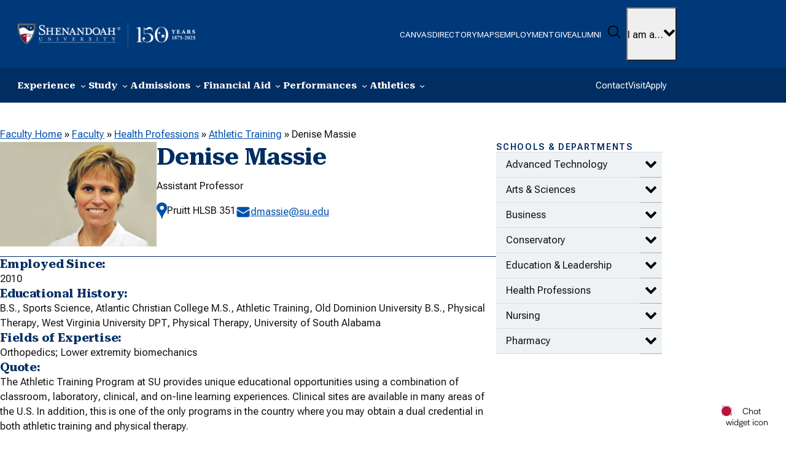

--- FILE ---
content_type: text/html; charset=UTF-8
request_url: https://www.su.edu/faculty-staff/faculty/denise-massie/
body_size: 57181
content:
<!DOCTYPE html>
<html lang="en-US">
<head>
	<meta charset="UTF-8" /><script type="text/javascript">(window.NREUM||(NREUM={})).init={privacy:{cookies_enabled:true},ajax:{deny_list:["bam.nr-data.net"]},feature_flags:["soft_nav"],distributed_tracing:{enabled:true}};(window.NREUM||(NREUM={})).loader_config={agentID:"718408273",accountID:"6840616",trustKey:"66686",xpid:"Ug4DUVBSDhAHVFZRBwEBUlc=",licenseKey:"NRJS-7d891ba19f4d17d70cf",applicationID:"707300643",browserID:"718408273"};;/*! For license information please see nr-loader-spa-1.308.0.min.js.LICENSE.txt */
(()=>{var e,t,r={384:(e,t,r)=>{"use strict";r.d(t,{NT:()=>a,US:()=>u,Zm:()=>o,bQ:()=>d,dV:()=>c,pV:()=>l});var n=r(6154),i=r(1863),s=r(1910);const a={beacon:"bam.nr-data.net",errorBeacon:"bam.nr-data.net"};function o(){return n.gm.NREUM||(n.gm.NREUM={}),void 0===n.gm.newrelic&&(n.gm.newrelic=n.gm.NREUM),n.gm.NREUM}function c(){let e=o();return e.o||(e.o={ST:n.gm.setTimeout,SI:n.gm.setImmediate||n.gm.setInterval,CT:n.gm.clearTimeout,XHR:n.gm.XMLHttpRequest,REQ:n.gm.Request,EV:n.gm.Event,PR:n.gm.Promise,MO:n.gm.MutationObserver,FETCH:n.gm.fetch,WS:n.gm.WebSocket},(0,s.i)(...Object.values(e.o))),e}function d(e,t){let r=o();r.initializedAgents??={},t.initializedAt={ms:(0,i.t)(),date:new Date},r.initializedAgents[e]=t}function u(e,t){o()[e]=t}function l(){return function(){let e=o();const t=e.info||{};e.info={beacon:a.beacon,errorBeacon:a.errorBeacon,...t}}(),function(){let e=o();const t=e.init||{};e.init={...t}}(),c(),function(){let e=o();const t=e.loader_config||{};e.loader_config={...t}}(),o()}},782:(e,t,r)=>{"use strict";r.d(t,{T:()=>n});const n=r(860).K7.pageViewTiming},860:(e,t,r)=>{"use strict";r.d(t,{$J:()=>u,K7:()=>c,P3:()=>d,XX:()=>i,Yy:()=>o,df:()=>s,qY:()=>n,v4:()=>a});const n="events",i="jserrors",s="browser/blobs",a="rum",o="browser/logs",c={ajax:"ajax",genericEvents:"generic_events",jserrors:i,logging:"logging",metrics:"metrics",pageAction:"page_action",pageViewEvent:"page_view_event",pageViewTiming:"page_view_timing",sessionReplay:"session_replay",sessionTrace:"session_trace",softNav:"soft_navigations",spa:"spa"},d={[c.pageViewEvent]:1,[c.pageViewTiming]:2,[c.metrics]:3,[c.jserrors]:4,[c.spa]:5,[c.ajax]:6,[c.sessionTrace]:7,[c.softNav]:8,[c.sessionReplay]:9,[c.logging]:10,[c.genericEvents]:11},u={[c.pageViewEvent]:a,[c.pageViewTiming]:n,[c.ajax]:n,[c.spa]:n,[c.softNav]:n,[c.metrics]:i,[c.jserrors]:i,[c.sessionTrace]:s,[c.sessionReplay]:s,[c.logging]:o,[c.genericEvents]:"ins"}},944:(e,t,r)=>{"use strict";r.d(t,{R:()=>i});var n=r(3241);function i(e,t){"function"==typeof console.debug&&(console.debug("New Relic Warning: https://github.com/newrelic/newrelic-browser-agent/blob/main/docs/warning-codes.md#".concat(e),t),(0,n.W)({agentIdentifier:null,drained:null,type:"data",name:"warn",feature:"warn",data:{code:e,secondary:t}}))}},993:(e,t,r)=>{"use strict";r.d(t,{A$:()=>s,ET:()=>a,TZ:()=>o,p_:()=>i});var n=r(860);const i={ERROR:"ERROR",WARN:"WARN",INFO:"INFO",DEBUG:"DEBUG",TRACE:"TRACE"},s={OFF:0,ERROR:1,WARN:2,INFO:3,DEBUG:4,TRACE:5},a="log",o=n.K7.logging},1541:(e,t,r)=>{"use strict";r.d(t,{U:()=>i,f:()=>n});const n={MFE:"MFE",BA:"BA"};function i(e,t){if(2!==t?.harvestEndpointVersion)return{};const r=t.agentRef.runtime.appMetadata.agents[0].entityGuid;return e?{"source.id":e.id,"source.name":e.name,"source.type":e.type,"parent.id":e.parent?.id||r,"parent.type":e.parent?.type||n.BA}:{"entity.guid":r,appId:t.agentRef.info.applicationID}}},1687:(e,t,r)=>{"use strict";r.d(t,{Ak:()=>d,Ze:()=>h,x3:()=>u});var n=r(3241),i=r(7836),s=r(3606),a=r(860),o=r(2646);const c={};function d(e,t){const r={staged:!1,priority:a.P3[t]||0};l(e),c[e].get(t)||c[e].set(t,r)}function u(e,t){e&&c[e]&&(c[e].get(t)&&c[e].delete(t),p(e,t,!1),c[e].size&&f(e))}function l(e){if(!e)throw new Error("agentIdentifier required");c[e]||(c[e]=new Map)}function h(e="",t="feature",r=!1){if(l(e),!e||!c[e].get(t)||r)return p(e,t);c[e].get(t).staged=!0,f(e)}function f(e){const t=Array.from(c[e]);t.every(([e,t])=>t.staged)&&(t.sort((e,t)=>e[1].priority-t[1].priority),t.forEach(([t])=>{c[e].delete(t),p(e,t)}))}function p(e,t,r=!0){const a=e?i.ee.get(e):i.ee,c=s.i.handlers;if(!a.aborted&&a.backlog&&c){if((0,n.W)({agentIdentifier:e,type:"lifecycle",name:"drain",feature:t}),r){const e=a.backlog[t],r=c[t];if(r){for(let t=0;e&&t<e.length;++t)g(e[t],r);Object.entries(r).forEach(([e,t])=>{Object.values(t||{}).forEach(t=>{t[0]?.on&&t[0]?.context()instanceof o.y&&t[0].on(e,t[1])})})}}a.isolatedBacklog||delete c[t],a.backlog[t]=null,a.emit("drain-"+t,[])}}function g(e,t){var r=e[1];Object.values(t[r]||{}).forEach(t=>{var r=e[0];if(t[0]===r){var n=t[1],i=e[3],s=e[2];n.apply(i,s)}})}},1738:(e,t,r)=>{"use strict";r.d(t,{U:()=>f,Y:()=>h});var n=r(3241),i=r(9908),s=r(1863),a=r(944),o=r(5701),c=r(3969),d=r(8362),u=r(860),l=r(4261);function h(e,t,r,s){const h=s||r;!h||h[e]&&h[e]!==d.d.prototype[e]||(h[e]=function(){(0,i.p)(c.xV,["API/"+e+"/called"],void 0,u.K7.metrics,r.ee),(0,n.W)({agentIdentifier:r.agentIdentifier,drained:!!o.B?.[r.agentIdentifier],type:"data",name:"api",feature:l.Pl+e,data:{}});try{return t.apply(this,arguments)}catch(e){(0,a.R)(23,e)}})}function f(e,t,r,n,a){const o=e.info;null===r?delete o.jsAttributes[t]:o.jsAttributes[t]=r,(a||null===r)&&(0,i.p)(l.Pl+n,[(0,s.t)(),t,r],void 0,"session",e.ee)}},1741:(e,t,r)=>{"use strict";r.d(t,{W:()=>s});var n=r(944),i=r(4261);class s{#e(e,...t){if(this[e]!==s.prototype[e])return this[e](...t);(0,n.R)(35,e)}addPageAction(e,t){return this.#e(i.hG,e,t)}register(e){return this.#e(i.eY,e)}recordCustomEvent(e,t){return this.#e(i.fF,e,t)}setPageViewName(e,t){return this.#e(i.Fw,e,t)}setCustomAttribute(e,t,r){return this.#e(i.cD,e,t,r)}noticeError(e,t){return this.#e(i.o5,e,t)}setUserId(e,t=!1){return this.#e(i.Dl,e,t)}setApplicationVersion(e){return this.#e(i.nb,e)}setErrorHandler(e){return this.#e(i.bt,e)}addRelease(e,t){return this.#e(i.k6,e,t)}log(e,t){return this.#e(i.$9,e,t)}start(){return this.#e(i.d3)}finished(e){return this.#e(i.BL,e)}recordReplay(){return this.#e(i.CH)}pauseReplay(){return this.#e(i.Tb)}addToTrace(e){return this.#e(i.U2,e)}setCurrentRouteName(e){return this.#e(i.PA,e)}interaction(e){return this.#e(i.dT,e)}wrapLogger(e,t,r){return this.#e(i.Wb,e,t,r)}measure(e,t){return this.#e(i.V1,e,t)}consent(e){return this.#e(i.Pv,e)}}},1863:(e,t,r)=>{"use strict";function n(){return Math.floor(performance.now())}r.d(t,{t:()=>n})},1910:(e,t,r)=>{"use strict";r.d(t,{i:()=>s});var n=r(944);const i=new Map;function s(...e){return e.every(e=>{if(i.has(e))return i.get(e);const t="function"==typeof e?e.toString():"",r=t.includes("[native code]"),s=t.includes("nrWrapper");return r||s||(0,n.R)(64,e?.name||t),i.set(e,r),r})}},2555:(e,t,r)=>{"use strict";r.d(t,{D:()=>o,f:()=>a});var n=r(384),i=r(8122);const s={beacon:n.NT.beacon,errorBeacon:n.NT.errorBeacon,licenseKey:void 0,applicationID:void 0,sa:void 0,queueTime:void 0,applicationTime:void 0,ttGuid:void 0,user:void 0,account:void 0,product:void 0,extra:void 0,jsAttributes:{},userAttributes:void 0,atts:void 0,transactionName:void 0,tNamePlain:void 0};function a(e){try{return!!e.licenseKey&&!!e.errorBeacon&&!!e.applicationID}catch(e){return!1}}const o=e=>(0,i.a)(e,s)},2614:(e,t,r)=>{"use strict";r.d(t,{BB:()=>a,H3:()=>n,g:()=>d,iL:()=>c,tS:()=>o,uh:()=>i,wk:()=>s});const n="NRBA",i="SESSION",s=144e5,a=18e5,o={STARTED:"session-started",PAUSE:"session-pause",RESET:"session-reset",RESUME:"session-resume",UPDATE:"session-update"},c={SAME_TAB:"same-tab",CROSS_TAB:"cross-tab"},d={OFF:0,FULL:1,ERROR:2}},2646:(e,t,r)=>{"use strict";r.d(t,{y:()=>n});class n{constructor(e){this.contextId=e}}},2843:(e,t,r)=>{"use strict";r.d(t,{G:()=>s,u:()=>i});var n=r(3878);function i(e,t=!1,r,i){(0,n.DD)("visibilitychange",function(){if(t)return void("hidden"===document.visibilityState&&e());e(document.visibilityState)},r,i)}function s(e,t,r){(0,n.sp)("pagehide",e,t,r)}},3241:(e,t,r)=>{"use strict";r.d(t,{W:()=>s});var n=r(6154);const i="newrelic";function s(e={}){try{n.gm.dispatchEvent(new CustomEvent(i,{detail:e}))}catch(e){}}},3304:(e,t,r)=>{"use strict";r.d(t,{A:()=>s});var n=r(7836);const i=()=>{const e=new WeakSet;return(t,r)=>{if("object"==typeof r&&null!==r){if(e.has(r))return;e.add(r)}return r}};function s(e){try{return JSON.stringify(e,i())??""}catch(e){try{n.ee.emit("internal-error",[e])}catch(e){}return""}}},3333:(e,t,r)=>{"use strict";r.d(t,{$v:()=>u,TZ:()=>n,Xh:()=>c,Zp:()=>i,kd:()=>d,mq:()=>o,nf:()=>a,qN:()=>s});const n=r(860).K7.genericEvents,i=["auxclick","click","copy","keydown","paste","scrollend"],s=["focus","blur"],a=4,o=1e3,c=2e3,d=["PageAction","UserAction","BrowserPerformance"],u={RESOURCES:"experimental.resources",REGISTER:"register"}},3434:(e,t,r)=>{"use strict";r.d(t,{Jt:()=>s,YM:()=>d});var n=r(7836),i=r(5607);const s="nr@original:".concat(i.W),a=50;var o=Object.prototype.hasOwnProperty,c=!1;function d(e,t){return e||(e=n.ee),r.inPlace=function(e,t,n,i,s){n||(n="");const a="-"===n.charAt(0);for(let o=0;o<t.length;o++){const c=t[o],d=e[c];l(d)||(e[c]=r(d,a?c+n:n,i,c,s))}},r.flag=s,r;function r(t,r,n,c,d){return l(t)?t:(r||(r=""),nrWrapper[s]=t,function(e,t,r){if(Object.defineProperty&&Object.keys)try{return Object.keys(e).forEach(function(r){Object.defineProperty(t,r,{get:function(){return e[r]},set:function(t){return e[r]=t,t}})}),t}catch(e){u([e],r)}for(var n in e)o.call(e,n)&&(t[n]=e[n])}(t,nrWrapper,e),nrWrapper);function nrWrapper(){var s,o,l,h;let f;try{o=this,s=[...arguments],l="function"==typeof n?n(s,o):n||{}}catch(t){u([t,"",[s,o,c],l],e)}i(r+"start",[s,o,c],l,d);const p=performance.now();let g;try{return h=t.apply(o,s),g=performance.now(),h}catch(e){throw g=performance.now(),i(r+"err",[s,o,e],l,d),f=e,f}finally{const e=g-p,t={start:p,end:g,duration:e,isLongTask:e>=a,methodName:c,thrownError:f};t.isLongTask&&i("long-task",[t,o],l,d),i(r+"end",[s,o,h],l,d)}}}function i(r,n,i,s){if(!c||t){var a=c;c=!0;try{e.emit(r,n,i,t,s)}catch(t){u([t,r,n,i],e)}c=a}}}function u(e,t){t||(t=n.ee);try{t.emit("internal-error",e)}catch(e){}}function l(e){return!(e&&"function"==typeof e&&e.apply&&!e[s])}},3606:(e,t,r)=>{"use strict";r.d(t,{i:()=>s});var n=r(9908);s.on=a;var i=s.handlers={};function s(e,t,r,s){a(s||n.d,i,e,t,r)}function a(e,t,r,i,s){s||(s="feature"),e||(e=n.d);var a=t[s]=t[s]||{};(a[r]=a[r]||[]).push([e,i])}},3738:(e,t,r)=>{"use strict";r.d(t,{He:()=>i,Kp:()=>o,Lc:()=>d,Rz:()=>u,TZ:()=>n,bD:()=>s,d3:()=>a,jx:()=>l,sl:()=>h,uP:()=>c});const n=r(860).K7.sessionTrace,i="bstResource",s="resource",a="-start",o="-end",c="fn"+a,d="fn"+o,u="pushState",l=1e3,h=3e4},3785:(e,t,r)=>{"use strict";r.d(t,{R:()=>c,b:()=>d});var n=r(9908),i=r(1863),s=r(860),a=r(3969),o=r(993);function c(e,t,r={},c=o.p_.INFO,d=!0,u,l=(0,i.t)()){(0,n.p)(a.xV,["API/logging/".concat(c.toLowerCase(),"/called")],void 0,s.K7.metrics,e),(0,n.p)(o.ET,[l,t,r,c,d,u],void 0,s.K7.logging,e)}function d(e){return"string"==typeof e&&Object.values(o.p_).some(t=>t===e.toUpperCase().trim())}},3878:(e,t,r)=>{"use strict";function n(e,t){return{capture:e,passive:!1,signal:t}}function i(e,t,r=!1,i){window.addEventListener(e,t,n(r,i))}function s(e,t,r=!1,i){document.addEventListener(e,t,n(r,i))}r.d(t,{DD:()=>s,jT:()=>n,sp:()=>i})},3962:(e,t,r)=>{"use strict";r.d(t,{AM:()=>a,O2:()=>l,OV:()=>s,Qu:()=>h,TZ:()=>c,ih:()=>f,pP:()=>o,t1:()=>u,tC:()=>i,wD:()=>d});var n=r(860);const i=["click","keydown","submit"],s="popstate",a="api",o="initialPageLoad",c=n.K7.softNav,d=5e3,u=500,l={INITIAL_PAGE_LOAD:"",ROUTE_CHANGE:1,UNSPECIFIED:2},h={INTERACTION:1,AJAX:2,CUSTOM_END:3,CUSTOM_TRACER:4},f={IP:"in progress",PF:"pending finish",FIN:"finished",CAN:"cancelled"}},3969:(e,t,r)=>{"use strict";r.d(t,{TZ:()=>n,XG:()=>o,rs:()=>i,xV:()=>a,z_:()=>s});const n=r(860).K7.metrics,i="sm",s="cm",a="storeSupportabilityMetrics",o="storeEventMetrics"},4234:(e,t,r)=>{"use strict";r.d(t,{W:()=>s});var n=r(7836),i=r(1687);class s{constructor(e,t){this.agentIdentifier=e,this.ee=n.ee.get(e),this.featureName=t,this.blocked=!1}deregisterDrain(){(0,i.x3)(this.agentIdentifier,this.featureName)}}},4261:(e,t,r)=>{"use strict";r.d(t,{$9:()=>u,BL:()=>c,CH:()=>p,Dl:()=>R,Fw:()=>w,PA:()=>v,Pl:()=>n,Pv:()=>A,Tb:()=>h,U2:()=>a,V1:()=>E,Wb:()=>T,bt:()=>y,cD:()=>b,d3:()=>x,dT:()=>d,eY:()=>g,fF:()=>f,hG:()=>s,hw:()=>i,k6:()=>o,nb:()=>m,o5:()=>l});const n="api-",i=n+"ixn-",s="addPageAction",a="addToTrace",o="addRelease",c="finished",d="interaction",u="log",l="noticeError",h="pauseReplay",f="recordCustomEvent",p="recordReplay",g="register",m="setApplicationVersion",v="setCurrentRouteName",b="setCustomAttribute",y="setErrorHandler",w="setPageViewName",R="setUserId",x="start",T="wrapLogger",E="measure",A="consent"},5205:(e,t,r)=>{"use strict";r.d(t,{j:()=>S});var n=r(384),i=r(1741);var s=r(2555),a=r(3333);const o=e=>{if(!e||"string"!=typeof e)return!1;try{document.createDocumentFragment().querySelector(e)}catch{return!1}return!0};var c=r(2614),d=r(944),u=r(8122);const l="[data-nr-mask]",h=e=>(0,u.a)(e,(()=>{const e={feature_flags:[],experimental:{allow_registered_children:!1,resources:!1},mask_selector:"*",block_selector:"[data-nr-block]",mask_input_options:{color:!1,date:!1,"datetime-local":!1,email:!1,month:!1,number:!1,range:!1,search:!1,tel:!1,text:!1,time:!1,url:!1,week:!1,textarea:!1,select:!1,password:!0}};return{ajax:{deny_list:void 0,block_internal:!0,enabled:!0,autoStart:!0},api:{get allow_registered_children(){return e.feature_flags.includes(a.$v.REGISTER)||e.experimental.allow_registered_children},set allow_registered_children(t){e.experimental.allow_registered_children=t},duplicate_registered_data:!1},browser_consent_mode:{enabled:!1},distributed_tracing:{enabled:void 0,exclude_newrelic_header:void 0,cors_use_newrelic_header:void 0,cors_use_tracecontext_headers:void 0,allowed_origins:void 0},get feature_flags(){return e.feature_flags},set feature_flags(t){e.feature_flags=t},generic_events:{enabled:!0,autoStart:!0},harvest:{interval:30},jserrors:{enabled:!0,autoStart:!0},logging:{enabled:!0,autoStart:!0},metrics:{enabled:!0,autoStart:!0},obfuscate:void 0,page_action:{enabled:!0},page_view_event:{enabled:!0,autoStart:!0},page_view_timing:{enabled:!0,autoStart:!0},performance:{capture_marks:!1,capture_measures:!1,capture_detail:!0,resources:{get enabled(){return e.feature_flags.includes(a.$v.RESOURCES)||e.experimental.resources},set enabled(t){e.experimental.resources=t},asset_types:[],first_party_domains:[],ignore_newrelic:!0}},privacy:{cookies_enabled:!0},proxy:{assets:void 0,beacon:void 0},session:{expiresMs:c.wk,inactiveMs:c.BB},session_replay:{autoStart:!0,enabled:!1,preload:!1,sampling_rate:10,error_sampling_rate:100,collect_fonts:!1,inline_images:!1,fix_stylesheets:!0,mask_all_inputs:!0,get mask_text_selector(){return e.mask_selector},set mask_text_selector(t){o(t)?e.mask_selector="".concat(t,",").concat(l):""===t||null===t?e.mask_selector=l:(0,d.R)(5,t)},get block_class(){return"nr-block"},get ignore_class(){return"nr-ignore"},get mask_text_class(){return"nr-mask"},get block_selector(){return e.block_selector},set block_selector(t){o(t)?e.block_selector+=",".concat(t):""!==t&&(0,d.R)(6,t)},get mask_input_options(){return e.mask_input_options},set mask_input_options(t){t&&"object"==typeof t?e.mask_input_options={...t,password:!0}:(0,d.R)(7,t)}},session_trace:{enabled:!0,autoStart:!0},soft_navigations:{enabled:!0,autoStart:!0},spa:{enabled:!0,autoStart:!0},ssl:void 0,user_actions:{enabled:!0,elementAttributes:["id","className","tagName","type"]}}})());var f=r(6154),p=r(9324);let g=0;const m={buildEnv:p.F3,distMethod:p.Xs,version:p.xv,originTime:f.WN},v={consented:!1},b={appMetadata:{},get consented(){return this.session?.state?.consent||v.consented},set consented(e){v.consented=e},customTransaction:void 0,denyList:void 0,disabled:!1,harvester:void 0,isolatedBacklog:!1,isRecording:!1,loaderType:void 0,maxBytes:3e4,obfuscator:void 0,onerror:void 0,ptid:void 0,releaseIds:{},session:void 0,timeKeeper:void 0,registeredEntities:[],jsAttributesMetadata:{bytes:0},get harvestCount(){return++g}},y=e=>{const t=(0,u.a)(e,b),r=Object.keys(m).reduce((e,t)=>(e[t]={value:m[t],writable:!1,configurable:!0,enumerable:!0},e),{});return Object.defineProperties(t,r)};var w=r(5701);const R=e=>{const t=e.startsWith("http");e+="/",r.p=t?e:"https://"+e};var x=r(7836),T=r(3241);const E={accountID:void 0,trustKey:void 0,agentID:void 0,licenseKey:void 0,applicationID:void 0,xpid:void 0},A=e=>(0,u.a)(e,E),_=new Set;function S(e,t={},r,a){let{init:o,info:c,loader_config:d,runtime:u={},exposed:l=!0}=t;if(!c){const e=(0,n.pV)();o=e.init,c=e.info,d=e.loader_config}e.init=h(o||{}),e.loader_config=A(d||{}),c.jsAttributes??={},f.bv&&(c.jsAttributes.isWorker=!0),e.info=(0,s.D)(c);const p=e.init,g=[c.beacon,c.errorBeacon];_.has(e.agentIdentifier)||(p.proxy.assets&&(R(p.proxy.assets),g.push(p.proxy.assets)),p.proxy.beacon&&g.push(p.proxy.beacon),e.beacons=[...g],function(e){const t=(0,n.pV)();Object.getOwnPropertyNames(i.W.prototype).forEach(r=>{const n=i.W.prototype[r];if("function"!=typeof n||"constructor"===n)return;let s=t[r];e[r]&&!1!==e.exposed&&"micro-agent"!==e.runtime?.loaderType&&(t[r]=(...t)=>{const n=e[r](...t);return s?s(...t):n})})}(e),(0,n.US)("activatedFeatures",w.B)),u.denyList=[...p.ajax.deny_list||[],...p.ajax.block_internal?g:[]],u.ptid=e.agentIdentifier,u.loaderType=r,e.runtime=y(u),_.has(e.agentIdentifier)||(e.ee=x.ee.get(e.agentIdentifier),e.exposed=l,(0,T.W)({agentIdentifier:e.agentIdentifier,drained:!!w.B?.[e.agentIdentifier],type:"lifecycle",name:"initialize",feature:void 0,data:e.config})),_.add(e.agentIdentifier)}},5270:(e,t,r)=>{"use strict";r.d(t,{Aw:()=>a,SR:()=>s,rF:()=>o});var n=r(384),i=r(7767);function s(e){return!!(0,n.dV)().o.MO&&(0,i.V)(e)&&!0===e?.session_trace.enabled}function a(e){return!0===e?.session_replay.preload&&s(e)}function o(e,t){try{if("string"==typeof t?.type){if("password"===t.type.toLowerCase())return"*".repeat(e?.length||0);if(void 0!==t?.dataset?.nrUnmask||t?.classList?.contains("nr-unmask"))return e}}catch(e){}return"string"==typeof e?e.replace(/[\S]/g,"*"):"*".repeat(e?.length||0)}},5289:(e,t,r)=>{"use strict";r.d(t,{GG:()=>a,Qr:()=>c,sB:()=>o});var n=r(3878),i=r(6389);function s(){return"undefined"==typeof document||"complete"===document.readyState}function a(e,t){if(s())return e();const r=(0,i.J)(e),a=setInterval(()=>{s()&&(clearInterval(a),r())},500);(0,n.sp)("load",r,t)}function o(e){if(s())return e();(0,n.DD)("DOMContentLoaded",e)}function c(e){if(s())return e();(0,n.sp)("popstate",e)}},5607:(e,t,r)=>{"use strict";r.d(t,{W:()=>n});const n=(0,r(9566).bz)()},5701:(e,t,r)=>{"use strict";r.d(t,{B:()=>s,t:()=>a});var n=r(3241);const i=new Set,s={};function a(e,t){const r=t.agentIdentifier;s[r]??={},e&&"object"==typeof e&&(i.has(r)||(t.ee.emit("rumresp",[e]),s[r]=e,i.add(r),(0,n.W)({agentIdentifier:r,loaded:!0,drained:!0,type:"lifecycle",name:"load",feature:void 0,data:e})))}},6154:(e,t,r)=>{"use strict";r.d(t,{OF:()=>d,RI:()=>i,WN:()=>h,bv:()=>s,eN:()=>f,gm:()=>a,lR:()=>l,m:()=>c,mw:()=>o,sb:()=>u});var n=r(1863);const i="undefined"!=typeof window&&!!window.document,s="undefined"!=typeof WorkerGlobalScope&&("undefined"!=typeof self&&self instanceof WorkerGlobalScope&&self.navigator instanceof WorkerNavigator||"undefined"!=typeof globalThis&&globalThis instanceof WorkerGlobalScope&&globalThis.navigator instanceof WorkerNavigator),a=i?window:"undefined"!=typeof WorkerGlobalScope&&("undefined"!=typeof self&&self instanceof WorkerGlobalScope&&self||"undefined"!=typeof globalThis&&globalThis instanceof WorkerGlobalScope&&globalThis),o=Boolean("hidden"===a?.document?.visibilityState),c=""+a?.location,d=/iPad|iPhone|iPod/.test(a.navigator?.userAgent),u=d&&"undefined"==typeof SharedWorker,l=(()=>{const e=a.navigator?.userAgent?.match(/Firefox[/\s](\d+\.\d+)/);return Array.isArray(e)&&e.length>=2?+e[1]:0})(),h=Date.now()-(0,n.t)(),f=()=>"undefined"!=typeof PerformanceNavigationTiming&&a?.performance?.getEntriesByType("navigation")?.[0]?.responseStart},6344:(e,t,r)=>{"use strict";r.d(t,{BB:()=>u,Qb:()=>l,TZ:()=>i,Ug:()=>a,Vh:()=>s,_s:()=>o,bc:()=>d,yP:()=>c});var n=r(2614);const i=r(860).K7.sessionReplay,s="errorDuringReplay",a=.12,o={DomContentLoaded:0,Load:1,FullSnapshot:2,IncrementalSnapshot:3,Meta:4,Custom:5},c={[n.g.ERROR]:15e3,[n.g.FULL]:3e5,[n.g.OFF]:0},d={RESET:{message:"Session was reset",sm:"Reset"},IMPORT:{message:"Recorder failed to import",sm:"Import"},TOO_MANY:{message:"429: Too Many Requests",sm:"Too-Many"},TOO_BIG:{message:"Payload was too large",sm:"Too-Big"},CROSS_TAB:{message:"Session Entity was set to OFF on another tab",sm:"Cross-Tab"},ENTITLEMENTS:{message:"Session Replay is not allowed and will not be started",sm:"Entitlement"}},u=5e3,l={API:"api",RESUME:"resume",SWITCH_TO_FULL:"switchToFull",INITIALIZE:"initialize",PRELOAD:"preload"}},6389:(e,t,r)=>{"use strict";function n(e,t=500,r={}){const n=r?.leading||!1;let i;return(...r)=>{n&&void 0===i&&(e.apply(this,r),i=setTimeout(()=>{i=clearTimeout(i)},t)),n||(clearTimeout(i),i=setTimeout(()=>{e.apply(this,r)},t))}}function i(e){let t=!1;return(...r)=>{t||(t=!0,e.apply(this,r))}}r.d(t,{J:()=>i,s:()=>n})},6630:(e,t,r)=>{"use strict";r.d(t,{T:()=>n});const n=r(860).K7.pageViewEvent},6774:(e,t,r)=>{"use strict";r.d(t,{T:()=>n});const n=r(860).K7.jserrors},7295:(e,t,r)=>{"use strict";r.d(t,{Xv:()=>a,gX:()=>i,iW:()=>s});var n=[];function i(e){if(!e||s(e))return!1;if(0===n.length)return!0;if("*"===n[0].hostname)return!1;for(var t=0;t<n.length;t++){var r=n[t];if(r.hostname.test(e.hostname)&&r.pathname.test(e.pathname))return!1}return!0}function s(e){return void 0===e.hostname}function a(e){if(n=[],e&&e.length)for(var t=0;t<e.length;t++){let r=e[t];if(!r)continue;if("*"===r)return void(n=[{hostname:"*"}]);0===r.indexOf("http://")?r=r.substring(7):0===r.indexOf("https://")&&(r=r.substring(8));const i=r.indexOf("/");let s,a;i>0?(s=r.substring(0,i),a=r.substring(i)):(s=r,a="*");let[c]=s.split(":");n.push({hostname:o(c),pathname:o(a,!0)})}}function o(e,t=!1){const r=e.replace(/[.+?^${}()|[\]\\]/g,e=>"\\"+e).replace(/\*/g,".*?");return new RegExp((t?"^":"")+r+"$")}},7485:(e,t,r)=>{"use strict";r.d(t,{D:()=>i});var n=r(6154);function i(e){if(0===(e||"").indexOf("data:"))return{protocol:"data"};try{const t=new URL(e,location.href),r={port:t.port,hostname:t.hostname,pathname:t.pathname,search:t.search,protocol:t.protocol.slice(0,t.protocol.indexOf(":")),sameOrigin:t.protocol===n.gm?.location?.protocol&&t.host===n.gm?.location?.host};return r.port&&""!==r.port||("http:"===t.protocol&&(r.port="80"),"https:"===t.protocol&&(r.port="443")),r.pathname&&""!==r.pathname?r.pathname.startsWith("/")||(r.pathname="/".concat(r.pathname)):r.pathname="/",r}catch(e){return{}}}},7699:(e,t,r)=>{"use strict";r.d(t,{It:()=>s,KC:()=>o,No:()=>i,qh:()=>a});var n=r(860);const i=16e3,s=1e6,a="SESSION_ERROR",o={[n.K7.logging]:!0,[n.K7.genericEvents]:!1,[n.K7.jserrors]:!1,[n.K7.ajax]:!1}},7767:(e,t,r)=>{"use strict";r.d(t,{V:()=>i});var n=r(6154);const i=e=>n.RI&&!0===e?.privacy.cookies_enabled},7836:(e,t,r)=>{"use strict";r.d(t,{P:()=>o,ee:()=>c});var n=r(384),i=r(8990),s=r(2646),a=r(5607);const o="nr@context:".concat(a.W),c=function e(t,r){var n={},a={},u={},l=!1;try{l=16===r.length&&d.initializedAgents?.[r]?.runtime.isolatedBacklog}catch(e){}var h={on:p,addEventListener:p,removeEventListener:function(e,t){var r=n[e];if(!r)return;for(var i=0;i<r.length;i++)r[i]===t&&r.splice(i,1)},emit:function(e,r,n,i,s){!1!==s&&(s=!0);if(c.aborted&&!i)return;t&&s&&t.emit(e,r,n);var o=f(n);g(e).forEach(e=>{e.apply(o,r)});var d=v()[a[e]];d&&d.push([h,e,r,o]);return o},get:m,listeners:g,context:f,buffer:function(e,t){const r=v();if(t=t||"feature",h.aborted)return;Object.entries(e||{}).forEach(([e,n])=>{a[n]=t,t in r||(r[t]=[])})},abort:function(){h._aborted=!0,Object.keys(h.backlog).forEach(e=>{delete h.backlog[e]})},isBuffering:function(e){return!!v()[a[e]]},debugId:r,backlog:l?{}:t&&"object"==typeof t.backlog?t.backlog:{},isolatedBacklog:l};return Object.defineProperty(h,"aborted",{get:()=>{let e=h._aborted||!1;return e||(t&&(e=t.aborted),e)}}),h;function f(e){return e&&e instanceof s.y?e:e?(0,i.I)(e,o,()=>new s.y(o)):new s.y(o)}function p(e,t){n[e]=g(e).concat(t)}function g(e){return n[e]||[]}function m(t){return u[t]=u[t]||e(h,t)}function v(){return h.backlog}}(void 0,"globalEE"),d=(0,n.Zm)();d.ee||(d.ee=c)},8122:(e,t,r)=>{"use strict";r.d(t,{a:()=>i});var n=r(944);function i(e,t){try{if(!e||"object"!=typeof e)return(0,n.R)(3);if(!t||"object"!=typeof t)return(0,n.R)(4);const r=Object.create(Object.getPrototypeOf(t),Object.getOwnPropertyDescriptors(t)),s=0===Object.keys(r).length?e:r;for(let a in s)if(void 0!==e[a])try{if(null===e[a]){r[a]=null;continue}Array.isArray(e[a])&&Array.isArray(t[a])?r[a]=Array.from(new Set([...e[a],...t[a]])):"object"==typeof e[a]&&"object"==typeof t[a]?r[a]=i(e[a],t[a]):r[a]=e[a]}catch(e){r[a]||(0,n.R)(1,e)}return r}catch(e){(0,n.R)(2,e)}}},8139:(e,t,r)=>{"use strict";r.d(t,{u:()=>h});var n=r(7836),i=r(3434),s=r(8990),a=r(6154);const o={},c=a.gm.XMLHttpRequest,d="addEventListener",u="removeEventListener",l="nr@wrapped:".concat(n.P);function h(e){var t=function(e){return(e||n.ee).get("events")}(e);if(o[t.debugId]++)return t;o[t.debugId]=1;var r=(0,i.YM)(t,!0);function h(e){r.inPlace(e,[d,u],"-",p)}function p(e,t){return e[1]}return"getPrototypeOf"in Object&&(a.RI&&f(document,h),c&&f(c.prototype,h),f(a.gm,h)),t.on(d+"-start",function(e,t){var n=e[1];if(null!==n&&("function"==typeof n||"object"==typeof n)&&"newrelic"!==e[0]){var i=(0,s.I)(n,l,function(){var e={object:function(){if("function"!=typeof n.handleEvent)return;return n.handleEvent.apply(n,arguments)},function:n}[typeof n];return e?r(e,"fn-",null,e.name||"anonymous"):n});this.wrapped=e[1]=i}}),t.on(u+"-start",function(e){e[1]=this.wrapped||e[1]}),t}function f(e,t,...r){let n=e;for(;"object"==typeof n&&!Object.prototype.hasOwnProperty.call(n,d);)n=Object.getPrototypeOf(n);n&&t(n,...r)}},8362:(e,t,r)=>{"use strict";r.d(t,{d:()=>s});var n=r(9566),i=r(1741);class s extends i.W{agentIdentifier=(0,n.LA)(16)}},8374:(e,t,r)=>{r.nc=(()=>{try{return document?.currentScript?.nonce}catch(e){}return""})()},8990:(e,t,r)=>{"use strict";r.d(t,{I:()=>i});var n=Object.prototype.hasOwnProperty;function i(e,t,r){if(n.call(e,t))return e[t];var i=r();if(Object.defineProperty&&Object.keys)try{return Object.defineProperty(e,t,{value:i,writable:!0,enumerable:!1}),i}catch(e){}return e[t]=i,i}},9119:(e,t,r)=>{"use strict";r.d(t,{L:()=>s});var n=/([^?#]*)[^#]*(#[^?]*|$).*/,i=/([^?#]*)().*/;function s(e,t){return e?e.replace(t?n:i,"$1$2"):e}},9300:(e,t,r)=>{"use strict";r.d(t,{T:()=>n});const n=r(860).K7.ajax},9324:(e,t,r)=>{"use strict";r.d(t,{AJ:()=>a,F3:()=>i,Xs:()=>s,Yq:()=>o,xv:()=>n});const n="1.308.0",i="PROD",s="CDN",a="@newrelic/rrweb",o="1.0.1"},9566:(e,t,r)=>{"use strict";r.d(t,{LA:()=>o,ZF:()=>c,bz:()=>a,el:()=>d});var n=r(6154);const i="xxxxxxxx-xxxx-4xxx-yxxx-xxxxxxxxxxxx";function s(e,t){return e?15&e[t]:16*Math.random()|0}function a(){const e=n.gm?.crypto||n.gm?.msCrypto;let t,r=0;return e&&e.getRandomValues&&(t=e.getRandomValues(new Uint8Array(30))),i.split("").map(e=>"x"===e?s(t,r++).toString(16):"y"===e?(3&s()|8).toString(16):e).join("")}function o(e){const t=n.gm?.crypto||n.gm?.msCrypto;let r,i=0;t&&t.getRandomValues&&(r=t.getRandomValues(new Uint8Array(e)));const a=[];for(var o=0;o<e;o++)a.push(s(r,i++).toString(16));return a.join("")}function c(){return o(16)}function d(){return o(32)}},9908:(e,t,r)=>{"use strict";r.d(t,{d:()=>n,p:()=>i});var n=r(7836).ee.get("handle");function i(e,t,r,i,s){s?(s.buffer([e],i),s.emit(e,t,r)):(n.buffer([e],i),n.emit(e,t,r))}}},n={};function i(e){var t=n[e];if(void 0!==t)return t.exports;var s=n[e]={exports:{}};return r[e](s,s.exports,i),s.exports}i.m=r,i.d=(e,t)=>{for(var r in t)i.o(t,r)&&!i.o(e,r)&&Object.defineProperty(e,r,{enumerable:!0,get:t[r]})},i.f={},i.e=e=>Promise.all(Object.keys(i.f).reduce((t,r)=>(i.f[r](e,t),t),[])),i.u=e=>({212:"nr-spa-compressor",249:"nr-spa-recorder",478:"nr-spa"}[e]+"-1.308.0.min.js"),i.o=(e,t)=>Object.prototype.hasOwnProperty.call(e,t),e={},t="NRBA-1.308.0.PROD:",i.l=(r,n,s,a)=>{if(e[r])e[r].push(n);else{var o,c;if(void 0!==s)for(var d=document.getElementsByTagName("script"),u=0;u<d.length;u++){var l=d[u];if(l.getAttribute("src")==r||l.getAttribute("data-webpack")==t+s){o=l;break}}if(!o){c=!0;var h={478:"sha512-RSfSVnmHk59T/uIPbdSE0LPeqcEdF4/+XhfJdBuccH5rYMOEZDhFdtnh6X6nJk7hGpzHd9Ujhsy7lZEz/ORYCQ==",249:"sha512-ehJXhmntm85NSqW4MkhfQqmeKFulra3klDyY0OPDUE+sQ3GokHlPh1pmAzuNy//3j4ac6lzIbmXLvGQBMYmrkg==",212:"sha512-B9h4CR46ndKRgMBcK+j67uSR2RCnJfGefU+A7FrgR/k42ovXy5x/MAVFiSvFxuVeEk/pNLgvYGMp1cBSK/G6Fg=="};(o=document.createElement("script")).charset="utf-8",i.nc&&o.setAttribute("nonce",i.nc),o.setAttribute("data-webpack",t+s),o.src=r,0!==o.src.indexOf(window.location.origin+"/")&&(o.crossOrigin="anonymous"),h[a]&&(o.integrity=h[a])}e[r]=[n];var f=(t,n)=>{o.onerror=o.onload=null,clearTimeout(p);var i=e[r];if(delete e[r],o.parentNode&&o.parentNode.removeChild(o),i&&i.forEach(e=>e(n)),t)return t(n)},p=setTimeout(f.bind(null,void 0,{type:"timeout",target:o}),12e4);o.onerror=f.bind(null,o.onerror),o.onload=f.bind(null,o.onload),c&&document.head.appendChild(o)}},i.r=e=>{"undefined"!=typeof Symbol&&Symbol.toStringTag&&Object.defineProperty(e,Symbol.toStringTag,{value:"Module"}),Object.defineProperty(e,"__esModule",{value:!0})},i.p="https://js-agent.newrelic.com/",(()=>{var e={38:0,788:0};i.f.j=(t,r)=>{var n=i.o(e,t)?e[t]:void 0;if(0!==n)if(n)r.push(n[2]);else{var s=new Promise((r,i)=>n=e[t]=[r,i]);r.push(n[2]=s);var a=i.p+i.u(t),o=new Error;i.l(a,r=>{if(i.o(e,t)&&(0!==(n=e[t])&&(e[t]=void 0),n)){var s=r&&("load"===r.type?"missing":r.type),a=r&&r.target&&r.target.src;o.message="Loading chunk "+t+" failed: ("+s+": "+a+")",o.name="ChunkLoadError",o.type=s,o.request=a,n[1](o)}},"chunk-"+t,t)}};var t=(t,r)=>{var n,s,[a,o,c]=r,d=0;if(a.some(t=>0!==e[t])){for(n in o)i.o(o,n)&&(i.m[n]=o[n]);if(c)c(i)}for(t&&t(r);d<a.length;d++)s=a[d],i.o(e,s)&&e[s]&&e[s][0](),e[s]=0},r=self["webpackChunk:NRBA-1.308.0.PROD"]=self["webpackChunk:NRBA-1.308.0.PROD"]||[];r.forEach(t.bind(null,0)),r.push=t.bind(null,r.push.bind(r))})(),(()=>{"use strict";i(8374);var e=i(8362),t=i(860);const r=Object.values(t.K7);var n=i(5205);var s=i(9908),a=i(1863),o=i(4261),c=i(1738);var d=i(1687),u=i(4234),l=i(5289),h=i(6154),f=i(944),p=i(5270),g=i(7767),m=i(6389),v=i(7699);class b extends u.W{constructor(e,t){super(e.agentIdentifier,t),this.agentRef=e,this.abortHandler=void 0,this.featAggregate=void 0,this.loadedSuccessfully=void 0,this.onAggregateImported=new Promise(e=>{this.loadedSuccessfully=e}),this.deferred=Promise.resolve(),!1===e.init[this.featureName].autoStart?this.deferred=new Promise((t,r)=>{this.ee.on("manual-start-all",(0,m.J)(()=>{(0,d.Ak)(e.agentIdentifier,this.featureName),t()}))}):(0,d.Ak)(e.agentIdentifier,t)}importAggregator(e,t,r={}){if(this.featAggregate)return;const n=async()=>{let n;await this.deferred;try{if((0,g.V)(e.init)){const{setupAgentSession:t}=await i.e(478).then(i.bind(i,8766));n=t(e)}}catch(e){(0,f.R)(20,e),this.ee.emit("internal-error",[e]),(0,s.p)(v.qh,[e],void 0,this.featureName,this.ee)}try{if(!this.#t(this.featureName,n,e.init))return(0,d.Ze)(this.agentIdentifier,this.featureName),void this.loadedSuccessfully(!1);const{Aggregate:i}=await t();this.featAggregate=new i(e,r),e.runtime.harvester.initializedAggregates.push(this.featAggregate),this.loadedSuccessfully(!0)}catch(e){(0,f.R)(34,e),this.abortHandler?.(),(0,d.Ze)(this.agentIdentifier,this.featureName,!0),this.loadedSuccessfully(!1),this.ee&&this.ee.abort()}};h.RI?(0,l.GG)(()=>n(),!0):n()}#t(e,r,n){if(this.blocked)return!1;switch(e){case t.K7.sessionReplay:return(0,p.SR)(n)&&!!r;case t.K7.sessionTrace:return!!r;default:return!0}}}var y=i(6630),w=i(2614),R=i(3241);class x extends b{static featureName=y.T;constructor(e){var t;super(e,y.T),this.setupInspectionEvents(e.agentIdentifier),t=e,(0,c.Y)(o.Fw,function(e,r){"string"==typeof e&&("/"!==e.charAt(0)&&(e="/"+e),t.runtime.customTransaction=(r||"http://custom.transaction")+e,(0,s.p)(o.Pl+o.Fw,[(0,a.t)()],void 0,void 0,t.ee))},t),this.importAggregator(e,()=>i.e(478).then(i.bind(i,2467)))}setupInspectionEvents(e){const t=(t,r)=>{t&&(0,R.W)({agentIdentifier:e,timeStamp:t.timeStamp,loaded:"complete"===t.target.readyState,type:"window",name:r,data:t.target.location+""})};(0,l.sB)(e=>{t(e,"DOMContentLoaded")}),(0,l.GG)(e=>{t(e,"load")}),(0,l.Qr)(e=>{t(e,"navigate")}),this.ee.on(w.tS.UPDATE,(t,r)=>{(0,R.W)({agentIdentifier:e,type:"lifecycle",name:"session",data:r})})}}var T=i(384);class E extends e.d{constructor(e){var t;(super(),h.gm)?(this.features={},(0,T.bQ)(this.agentIdentifier,this),this.desiredFeatures=new Set(e.features||[]),this.desiredFeatures.add(x),(0,n.j)(this,e,e.loaderType||"agent"),t=this,(0,c.Y)(o.cD,function(e,r,n=!1){if("string"==typeof e){if(["string","number","boolean"].includes(typeof r)||null===r)return(0,c.U)(t,e,r,o.cD,n);(0,f.R)(40,typeof r)}else(0,f.R)(39,typeof e)},t),function(e){(0,c.Y)(o.Dl,function(t,r=!1){if("string"!=typeof t&&null!==t)return void(0,f.R)(41,typeof t);const n=e.info.jsAttributes["enduser.id"];r&&null!=n&&n!==t?(0,s.p)(o.Pl+"setUserIdAndResetSession",[t],void 0,"session",e.ee):(0,c.U)(e,"enduser.id",t,o.Dl,!0)},e)}(this),function(e){(0,c.Y)(o.nb,function(t){if("string"==typeof t||null===t)return(0,c.U)(e,"application.version",t,o.nb,!1);(0,f.R)(42,typeof t)},e)}(this),function(e){(0,c.Y)(o.d3,function(){e.ee.emit("manual-start-all")},e)}(this),function(e){(0,c.Y)(o.Pv,function(t=!0){if("boolean"==typeof t){if((0,s.p)(o.Pl+o.Pv,[t],void 0,"session",e.ee),e.runtime.consented=t,t){const t=e.features.page_view_event;t.onAggregateImported.then(e=>{const r=t.featAggregate;e&&!r.sentRum&&r.sendRum()})}}else(0,f.R)(65,typeof t)},e)}(this),this.run()):(0,f.R)(21)}get config(){return{info:this.info,init:this.init,loader_config:this.loader_config,runtime:this.runtime}}get api(){return this}run(){try{const e=function(e){const t={};return r.forEach(r=>{t[r]=!!e[r]?.enabled}),t}(this.init),n=[...this.desiredFeatures];n.sort((e,r)=>t.P3[e.featureName]-t.P3[r.featureName]),n.forEach(r=>{if(!e[r.featureName]&&r.featureName!==t.K7.pageViewEvent)return;if(r.featureName===t.K7.spa)return void(0,f.R)(67);const n=function(e){switch(e){case t.K7.ajax:return[t.K7.jserrors];case t.K7.sessionTrace:return[t.K7.ajax,t.K7.pageViewEvent];case t.K7.sessionReplay:return[t.K7.sessionTrace];case t.K7.pageViewTiming:return[t.K7.pageViewEvent];default:return[]}}(r.featureName).filter(e=>!(e in this.features));n.length>0&&(0,f.R)(36,{targetFeature:r.featureName,missingDependencies:n}),this.features[r.featureName]=new r(this)})}catch(e){(0,f.R)(22,e);for(const e in this.features)this.features[e].abortHandler?.();const t=(0,T.Zm)();delete t.initializedAgents[this.agentIdentifier]?.features,delete this.sharedAggregator;return t.ee.get(this.agentIdentifier).abort(),!1}}}var A=i(2843),_=i(782);class S extends b{static featureName=_.T;constructor(e){super(e,_.T),h.RI&&((0,A.u)(()=>(0,s.p)("docHidden",[(0,a.t)()],void 0,_.T,this.ee),!0),(0,A.G)(()=>(0,s.p)("winPagehide",[(0,a.t)()],void 0,_.T,this.ee)),this.importAggregator(e,()=>i.e(478).then(i.bind(i,9917))))}}var O=i(3969);class I extends b{static featureName=O.TZ;constructor(e){super(e,O.TZ),h.RI&&document.addEventListener("securitypolicyviolation",e=>{(0,s.p)(O.xV,["Generic/CSPViolation/Detected"],void 0,this.featureName,this.ee)}),this.importAggregator(e,()=>i.e(478).then(i.bind(i,6555)))}}var N=i(6774),P=i(3878),k=i(3304);class D{constructor(e,t,r,n,i){this.name="UncaughtError",this.message="string"==typeof e?e:(0,k.A)(e),this.sourceURL=t,this.line=r,this.column=n,this.__newrelic=i}}function C(e){return M(e)?e:new D(void 0!==e?.message?e.message:e,e?.filename||e?.sourceURL,e?.lineno||e?.line,e?.colno||e?.col,e?.__newrelic,e?.cause)}function j(e){const t="Unhandled Promise Rejection: ";if(!e?.reason)return;if(M(e.reason)){try{e.reason.message.startsWith(t)||(e.reason.message=t+e.reason.message)}catch(e){}return C(e.reason)}const r=C(e.reason);return(r.message||"").startsWith(t)||(r.message=t+r.message),r}function L(e){if(e.error instanceof SyntaxError&&!/:\d+$/.test(e.error.stack?.trim())){const t=new D(e.message,e.filename,e.lineno,e.colno,e.error.__newrelic,e.cause);return t.name=SyntaxError.name,t}return M(e.error)?e.error:C(e)}function M(e){return e instanceof Error&&!!e.stack}function H(e,r,n,i,o=(0,a.t)()){"string"==typeof e&&(e=new Error(e)),(0,s.p)("err",[e,o,!1,r,n.runtime.isRecording,void 0,i],void 0,t.K7.jserrors,n.ee),(0,s.p)("uaErr",[],void 0,t.K7.genericEvents,n.ee)}var B=i(1541),K=i(993),W=i(3785);function U(e,{customAttributes:t={},level:r=K.p_.INFO}={},n,i,s=(0,a.t)()){(0,W.R)(n.ee,e,t,r,!1,i,s)}function F(e,r,n,i,c=(0,a.t)()){(0,s.p)(o.Pl+o.hG,[c,e,r,i],void 0,t.K7.genericEvents,n.ee)}function V(e,r,n,i,c=(0,a.t)()){const{start:d,end:u,customAttributes:l}=r||{},h={customAttributes:l||{}};if("object"!=typeof h.customAttributes||"string"!=typeof e||0===e.length)return void(0,f.R)(57);const p=(e,t)=>null==e?t:"number"==typeof e?e:e instanceof PerformanceMark?e.startTime:Number.NaN;if(h.start=p(d,0),h.end=p(u,c),Number.isNaN(h.start)||Number.isNaN(h.end))(0,f.R)(57);else{if(h.duration=h.end-h.start,!(h.duration<0))return(0,s.p)(o.Pl+o.V1,[h,e,i],void 0,t.K7.genericEvents,n.ee),h;(0,f.R)(58)}}function G(e,r={},n,i,c=(0,a.t)()){(0,s.p)(o.Pl+o.fF,[c,e,r,i],void 0,t.K7.genericEvents,n.ee)}function z(e){(0,c.Y)(o.eY,function(t){return Y(e,t)},e)}function Y(e,r,n){(0,f.R)(54,"newrelic.register"),r||={},r.type=B.f.MFE,r.licenseKey||=e.info.licenseKey,r.blocked=!1,r.parent=n||{},Array.isArray(r.tags)||(r.tags=[]);const i={};r.tags.forEach(e=>{"name"!==e&&"id"!==e&&(i["source.".concat(e)]=!0)}),r.isolated??=!0;let o=()=>{};const c=e.runtime.registeredEntities;if(!r.isolated){const e=c.find(({metadata:{target:{id:e}}})=>e===r.id&&!r.isolated);if(e)return e}const d=e=>{r.blocked=!0,o=e};function u(e){return"string"==typeof e&&!!e.trim()&&e.trim().length<501||"number"==typeof e}e.init.api.allow_registered_children||d((0,m.J)(()=>(0,f.R)(55))),u(r.id)&&u(r.name)||d((0,m.J)(()=>(0,f.R)(48,r)));const l={addPageAction:(t,n={})=>g(F,[t,{...i,...n},e],r),deregister:()=>{d((0,m.J)(()=>(0,f.R)(68)))},log:(t,n={})=>g(U,[t,{...n,customAttributes:{...i,...n.customAttributes||{}}},e],r),measure:(t,n={})=>g(V,[t,{...n,customAttributes:{...i,...n.customAttributes||{}}},e],r),noticeError:(t,n={})=>g(H,[t,{...i,...n},e],r),register:(t={})=>g(Y,[e,t],l.metadata.target),recordCustomEvent:(t,n={})=>g(G,[t,{...i,...n},e],r),setApplicationVersion:e=>p("application.version",e),setCustomAttribute:(e,t)=>p(e,t),setUserId:e=>p("enduser.id",e),metadata:{customAttributes:i,target:r}},h=()=>(r.blocked&&o(),r.blocked);h()||c.push(l);const p=(e,t)=>{h()||(i[e]=t)},g=(r,n,i)=>{if(h())return;const o=(0,a.t)();(0,s.p)(O.xV,["API/register/".concat(r.name,"/called")],void 0,t.K7.metrics,e.ee);try{if(e.init.api.duplicate_registered_data&&"register"!==r.name){let e=n;if(n[1]instanceof Object){const t={"child.id":i.id,"child.type":i.type};e="customAttributes"in n[1]?[n[0],{...n[1],customAttributes:{...n[1].customAttributes,...t}},...n.slice(2)]:[n[0],{...n[1],...t},...n.slice(2)]}r(...e,void 0,o)}return r(...n,i,o)}catch(e){(0,f.R)(50,e)}};return l}class Z extends b{static featureName=N.T;constructor(e){var t;super(e,N.T),t=e,(0,c.Y)(o.o5,(e,r)=>H(e,r,t),t),function(e){(0,c.Y)(o.bt,function(t){e.runtime.onerror=t},e)}(e),function(e){let t=0;(0,c.Y)(o.k6,function(e,r){++t>10||(this.runtime.releaseIds[e.slice(-200)]=(""+r).slice(-200))},e)}(e),z(e);try{this.removeOnAbort=new AbortController}catch(e){}this.ee.on("internal-error",(t,r)=>{this.abortHandler&&(0,s.p)("ierr",[C(t),(0,a.t)(),!0,{},e.runtime.isRecording,r],void 0,this.featureName,this.ee)}),h.gm.addEventListener("unhandledrejection",t=>{this.abortHandler&&(0,s.p)("err",[j(t),(0,a.t)(),!1,{unhandledPromiseRejection:1},e.runtime.isRecording],void 0,this.featureName,this.ee)},(0,P.jT)(!1,this.removeOnAbort?.signal)),h.gm.addEventListener("error",t=>{this.abortHandler&&(0,s.p)("err",[L(t),(0,a.t)(),!1,{},e.runtime.isRecording],void 0,this.featureName,this.ee)},(0,P.jT)(!1,this.removeOnAbort?.signal)),this.abortHandler=this.#r,this.importAggregator(e,()=>i.e(478).then(i.bind(i,2176)))}#r(){this.removeOnAbort?.abort(),this.abortHandler=void 0}}var q=i(8990);let X=1;function J(e){const t=typeof e;return!e||"object"!==t&&"function"!==t?-1:e===h.gm?0:(0,q.I)(e,"nr@id",function(){return X++})}function Q(e){if("string"==typeof e&&e.length)return e.length;if("object"==typeof e){if("undefined"!=typeof ArrayBuffer&&e instanceof ArrayBuffer&&e.byteLength)return e.byteLength;if("undefined"!=typeof Blob&&e instanceof Blob&&e.size)return e.size;if(!("undefined"!=typeof FormData&&e instanceof FormData))try{return(0,k.A)(e).length}catch(e){return}}}var ee=i(8139),te=i(7836),re=i(3434);const ne={},ie=["open","send"];function se(e){var t=e||te.ee;const r=function(e){return(e||te.ee).get("xhr")}(t);if(void 0===h.gm.XMLHttpRequest)return r;if(ne[r.debugId]++)return r;ne[r.debugId]=1,(0,ee.u)(t);var n=(0,re.YM)(r),i=h.gm.XMLHttpRequest,s=h.gm.MutationObserver,a=h.gm.Promise,o=h.gm.setInterval,c="readystatechange",d=["onload","onerror","onabort","onloadstart","onloadend","onprogress","ontimeout"],u=[],l=h.gm.XMLHttpRequest=function(e){const t=new i(e),s=r.context(t);try{r.emit("new-xhr",[t],s),t.addEventListener(c,(a=s,function(){var e=this;e.readyState>3&&!a.resolved&&(a.resolved=!0,r.emit("xhr-resolved",[],e)),n.inPlace(e,d,"fn-",y)}),(0,P.jT)(!1))}catch(e){(0,f.R)(15,e);try{r.emit("internal-error",[e])}catch(e){}}var a;return t};function p(e,t){n.inPlace(t,["onreadystatechange"],"fn-",y)}if(function(e,t){for(var r in e)t[r]=e[r]}(i,l),l.prototype=i.prototype,n.inPlace(l.prototype,ie,"-xhr-",y),r.on("send-xhr-start",function(e,t){p(e,t),function(e){u.push(e),s&&(g?g.then(b):o?o(b):(m=-m,v.data=m))}(t)}),r.on("open-xhr-start",p),s){var g=a&&a.resolve();if(!o&&!a){var m=1,v=document.createTextNode(m);new s(b).observe(v,{characterData:!0})}}else t.on("fn-end",function(e){e[0]&&e[0].type===c||b()});function b(){for(var e=0;e<u.length;e++)p(0,u[e]);u.length&&(u=[])}function y(e,t){return t}return r}var ae="fetch-",oe=ae+"body-",ce=["arrayBuffer","blob","json","text","formData"],de=h.gm.Request,ue=h.gm.Response,le="prototype";const he={};function fe(e){const t=function(e){return(e||te.ee).get("fetch")}(e);if(!(de&&ue&&h.gm.fetch))return t;if(he[t.debugId]++)return t;function r(e,r,n){var i=e[r];"function"==typeof i&&(e[r]=function(){var e,r=[...arguments],s={};t.emit(n+"before-start",[r],s),s[te.P]&&s[te.P].dt&&(e=s[te.P].dt);var a=i.apply(this,r);return t.emit(n+"start",[r,e],a),a.then(function(e){return t.emit(n+"end",[null,e],a),e},function(e){throw t.emit(n+"end",[e],a),e})})}return he[t.debugId]=1,ce.forEach(e=>{r(de[le],e,oe),r(ue[le],e,oe)}),r(h.gm,"fetch",ae),t.on(ae+"end",function(e,r){var n=this;if(r){var i=r.headers.get("content-length");null!==i&&(n.rxSize=i),t.emit(ae+"done",[null,r],n)}else t.emit(ae+"done",[e],n)}),t}var pe=i(7485),ge=i(9566);class me{constructor(e){this.agentRef=e}generateTracePayload(e){const t=this.agentRef.loader_config;if(!this.shouldGenerateTrace(e)||!t)return null;var r=(t.accountID||"").toString()||null,n=(t.agentID||"").toString()||null,i=(t.trustKey||"").toString()||null;if(!r||!n)return null;var s=(0,ge.ZF)(),a=(0,ge.el)(),o=Date.now(),c={spanId:s,traceId:a,timestamp:o};return(e.sameOrigin||this.isAllowedOrigin(e)&&this.useTraceContextHeadersForCors())&&(c.traceContextParentHeader=this.generateTraceContextParentHeader(s,a),c.traceContextStateHeader=this.generateTraceContextStateHeader(s,o,r,n,i)),(e.sameOrigin&&!this.excludeNewrelicHeader()||!e.sameOrigin&&this.isAllowedOrigin(e)&&this.useNewrelicHeaderForCors())&&(c.newrelicHeader=this.generateTraceHeader(s,a,o,r,n,i)),c}generateTraceContextParentHeader(e,t){return"00-"+t+"-"+e+"-01"}generateTraceContextStateHeader(e,t,r,n,i){return i+"@nr=0-1-"+r+"-"+n+"-"+e+"----"+t}generateTraceHeader(e,t,r,n,i,s){if(!("function"==typeof h.gm?.btoa))return null;var a={v:[0,1],d:{ty:"Browser",ac:n,ap:i,id:e,tr:t,ti:r}};return s&&n!==s&&(a.d.tk=s),btoa((0,k.A)(a))}shouldGenerateTrace(e){return this.agentRef.init?.distributed_tracing?.enabled&&this.isAllowedOrigin(e)}isAllowedOrigin(e){var t=!1;const r=this.agentRef.init?.distributed_tracing;if(e.sameOrigin)t=!0;else if(r?.allowed_origins instanceof Array)for(var n=0;n<r.allowed_origins.length;n++){var i=(0,pe.D)(r.allowed_origins[n]);if(e.hostname===i.hostname&&e.protocol===i.protocol&&e.port===i.port){t=!0;break}}return t}excludeNewrelicHeader(){var e=this.agentRef.init?.distributed_tracing;return!!e&&!!e.exclude_newrelic_header}useNewrelicHeaderForCors(){var e=this.agentRef.init?.distributed_tracing;return!!e&&!1!==e.cors_use_newrelic_header}useTraceContextHeadersForCors(){var e=this.agentRef.init?.distributed_tracing;return!!e&&!!e.cors_use_tracecontext_headers}}var ve=i(9300),be=i(7295);function ye(e){return"string"==typeof e?e:e instanceof(0,T.dV)().o.REQ?e.url:h.gm?.URL&&e instanceof URL?e.href:void 0}var we=["load","error","abort","timeout"],Re=we.length,xe=(0,T.dV)().o.REQ,Te=(0,T.dV)().o.XHR;const Ee="X-NewRelic-App-Data";class Ae extends b{static featureName=ve.T;constructor(e){super(e,ve.T),this.dt=new me(e),this.handler=(e,t,r,n)=>(0,s.p)(e,t,r,n,this.ee);try{const e={xmlhttprequest:"xhr",fetch:"fetch",beacon:"beacon"};h.gm?.performance?.getEntriesByType("resource").forEach(r=>{if(r.initiatorType in e&&0!==r.responseStatus){const n={status:r.responseStatus},i={rxSize:r.transferSize,duration:Math.floor(r.duration),cbTime:0};_e(n,r.name),this.handler("xhr",[n,i,r.startTime,r.responseEnd,e[r.initiatorType]],void 0,t.K7.ajax)}})}catch(e){}fe(this.ee),se(this.ee),function(e,r,n,i){function o(e){var t=this;t.totalCbs=0,t.called=0,t.cbTime=0,t.end=T,t.ended=!1,t.xhrGuids={},t.lastSize=null,t.loadCaptureCalled=!1,t.params=this.params||{},t.metrics=this.metrics||{},t.latestLongtaskEnd=0,e.addEventListener("load",function(r){E(t,e)},(0,P.jT)(!1)),h.lR||e.addEventListener("progress",function(e){t.lastSize=e.loaded},(0,P.jT)(!1))}function c(e){this.params={method:e[0]},_e(this,e[1]),this.metrics={}}function d(t,r){e.loader_config.xpid&&this.sameOrigin&&r.setRequestHeader("X-NewRelic-ID",e.loader_config.xpid);var n=i.generateTracePayload(this.parsedOrigin);if(n){var s=!1;n.newrelicHeader&&(r.setRequestHeader("newrelic",n.newrelicHeader),s=!0),n.traceContextParentHeader&&(r.setRequestHeader("traceparent",n.traceContextParentHeader),n.traceContextStateHeader&&r.setRequestHeader("tracestate",n.traceContextStateHeader),s=!0),s&&(this.dt=n)}}function u(e,t){var n=this.metrics,i=e[0],s=this;if(n&&i){var o=Q(i);o&&(n.txSize=o)}this.startTime=(0,a.t)(),this.body=i,this.listener=function(e){try{"abort"!==e.type||s.loadCaptureCalled||(s.params.aborted=!0),("load"!==e.type||s.called===s.totalCbs&&(s.onloadCalled||"function"!=typeof t.onload)&&"function"==typeof s.end)&&s.end(t)}catch(e){try{r.emit("internal-error",[e])}catch(e){}}};for(var c=0;c<Re;c++)t.addEventListener(we[c],this.listener,(0,P.jT)(!1))}function l(e,t,r){this.cbTime+=e,t?this.onloadCalled=!0:this.called+=1,this.called!==this.totalCbs||!this.onloadCalled&&"function"==typeof r.onload||"function"!=typeof this.end||this.end(r)}function f(e,t){var r=""+J(e)+!!t;this.xhrGuids&&!this.xhrGuids[r]&&(this.xhrGuids[r]=!0,this.totalCbs+=1)}function p(e,t){var r=""+J(e)+!!t;this.xhrGuids&&this.xhrGuids[r]&&(delete this.xhrGuids[r],this.totalCbs-=1)}function g(){this.endTime=(0,a.t)()}function m(e,t){t instanceof Te&&"load"===e[0]&&r.emit("xhr-load-added",[e[1],e[2]],t)}function v(e,t){t instanceof Te&&"load"===e[0]&&r.emit("xhr-load-removed",[e[1],e[2]],t)}function b(e,t,r){t instanceof Te&&("onload"===r&&(this.onload=!0),("load"===(e[0]&&e[0].type)||this.onload)&&(this.xhrCbStart=(0,a.t)()))}function y(e,t){this.xhrCbStart&&r.emit("xhr-cb-time",[(0,a.t)()-this.xhrCbStart,this.onload,t],t)}function w(e){var t,r=e[1]||{};if("string"==typeof e[0]?0===(t=e[0]).length&&h.RI&&(t=""+h.gm.location.href):e[0]&&e[0].url?t=e[0].url:h.gm?.URL&&e[0]&&e[0]instanceof URL?t=e[0].href:"function"==typeof e[0].toString&&(t=e[0].toString()),"string"==typeof t&&0!==t.length){t&&(this.parsedOrigin=(0,pe.D)(t),this.sameOrigin=this.parsedOrigin.sameOrigin);var n=i.generateTracePayload(this.parsedOrigin);if(n&&(n.newrelicHeader||n.traceContextParentHeader))if(e[0]&&e[0].headers)o(e[0].headers,n)&&(this.dt=n);else{var s={};for(var a in r)s[a]=r[a];s.headers=new Headers(r.headers||{}),o(s.headers,n)&&(this.dt=n),e.length>1?e[1]=s:e.push(s)}}function o(e,t){var r=!1;return t.newrelicHeader&&(e.set("newrelic",t.newrelicHeader),r=!0),t.traceContextParentHeader&&(e.set("traceparent",t.traceContextParentHeader),t.traceContextStateHeader&&e.set("tracestate",t.traceContextStateHeader),r=!0),r}}function R(e,t){this.params={},this.metrics={},this.startTime=(0,a.t)(),this.dt=t,e.length>=1&&(this.target=e[0]),e.length>=2&&(this.opts=e[1]);var r=this.opts||{},n=this.target;_e(this,ye(n));var i=(""+(n&&n instanceof xe&&n.method||r.method||"GET")).toUpperCase();this.params.method=i,this.body=r.body,this.txSize=Q(r.body)||0}function x(e,r){if(this.endTime=(0,a.t)(),this.params||(this.params={}),(0,be.iW)(this.params))return;let i;this.params.status=r?r.status:0,"string"==typeof this.rxSize&&this.rxSize.length>0&&(i=+this.rxSize);const s={txSize:this.txSize,rxSize:i,duration:(0,a.t)()-this.startTime};n("xhr",[this.params,s,this.startTime,this.endTime,"fetch"],this,t.K7.ajax)}function T(e){const r=this.params,i=this.metrics;if(!this.ended){this.ended=!0;for(let t=0;t<Re;t++)e.removeEventListener(we[t],this.listener,!1);r.aborted||(0,be.iW)(r)||(i.duration=(0,a.t)()-this.startTime,this.loadCaptureCalled||4!==e.readyState?null==r.status&&(r.status=0):E(this,e),i.cbTime=this.cbTime,n("xhr",[r,i,this.startTime,this.endTime,"xhr"],this,t.K7.ajax))}}function E(e,n){e.params.status=n.status;var i=function(e,t){var r=e.responseType;return"json"===r&&null!==t?t:"arraybuffer"===r||"blob"===r||"json"===r?Q(e.response):"text"===r||""===r||void 0===r?Q(e.responseText):void 0}(n,e.lastSize);if(i&&(e.metrics.rxSize=i),e.sameOrigin&&n.getAllResponseHeaders().indexOf(Ee)>=0){var a=n.getResponseHeader(Ee);a&&((0,s.p)(O.rs,["Ajax/CrossApplicationTracing/Header/Seen"],void 0,t.K7.metrics,r),e.params.cat=a.split(", ").pop())}e.loadCaptureCalled=!0}r.on("new-xhr",o),r.on("open-xhr-start",c),r.on("open-xhr-end",d),r.on("send-xhr-start",u),r.on("xhr-cb-time",l),r.on("xhr-load-added",f),r.on("xhr-load-removed",p),r.on("xhr-resolved",g),r.on("addEventListener-end",m),r.on("removeEventListener-end",v),r.on("fn-end",y),r.on("fetch-before-start",w),r.on("fetch-start",R),r.on("fn-start",b),r.on("fetch-done",x)}(e,this.ee,this.handler,this.dt),this.importAggregator(e,()=>i.e(478).then(i.bind(i,3845)))}}function _e(e,t){var r=(0,pe.D)(t),n=e.params||e;n.hostname=r.hostname,n.port=r.port,n.protocol=r.protocol,n.host=r.hostname+":"+r.port,n.pathname=r.pathname,e.parsedOrigin=r,e.sameOrigin=r.sameOrigin}const Se={},Oe=["pushState","replaceState"];function Ie(e){const t=function(e){return(e||te.ee).get("history")}(e);return!h.RI||Se[t.debugId]++||(Se[t.debugId]=1,(0,re.YM)(t).inPlace(window.history,Oe,"-")),t}var Ne=i(3738);function Pe(e){(0,c.Y)(o.BL,function(r=Date.now()){const n=r-h.WN;n<0&&(0,f.R)(62,r),(0,s.p)(O.XG,[o.BL,{time:n}],void 0,t.K7.metrics,e.ee),e.addToTrace({name:o.BL,start:r,origin:"nr"}),(0,s.p)(o.Pl+o.hG,[n,o.BL],void 0,t.K7.genericEvents,e.ee)},e)}const{He:ke,bD:De,d3:Ce,Kp:je,TZ:Le,Lc:Me,uP:He,Rz:Be}=Ne;class Ke extends b{static featureName=Le;constructor(e){var r;super(e,Le),r=e,(0,c.Y)(o.U2,function(e){if(!(e&&"object"==typeof e&&e.name&&e.start))return;const n={n:e.name,s:e.start-h.WN,e:(e.end||e.start)-h.WN,o:e.origin||"",t:"api"};n.s<0||n.e<0||n.e<n.s?(0,f.R)(61,{start:n.s,end:n.e}):(0,s.p)("bstApi",[n],void 0,t.K7.sessionTrace,r.ee)},r),Pe(e);if(!(0,g.V)(e.init))return void this.deregisterDrain();const n=this.ee;let d;Ie(n),this.eventsEE=(0,ee.u)(n),this.eventsEE.on(He,function(e,t){this.bstStart=(0,a.t)()}),this.eventsEE.on(Me,function(e,r){(0,s.p)("bst",[e[0],r,this.bstStart,(0,a.t)()],void 0,t.K7.sessionTrace,n)}),n.on(Be+Ce,function(e){this.time=(0,a.t)(),this.startPath=location.pathname+location.hash}),n.on(Be+je,function(e){(0,s.p)("bstHist",[location.pathname+location.hash,this.startPath,this.time],void 0,t.K7.sessionTrace,n)});try{d=new PerformanceObserver(e=>{const r=e.getEntries();(0,s.p)(ke,[r],void 0,t.K7.sessionTrace,n)}),d.observe({type:De,buffered:!0})}catch(e){}this.importAggregator(e,()=>i.e(478).then(i.bind(i,6974)),{resourceObserver:d})}}var We=i(6344);class Ue extends b{static featureName=We.TZ;#n;recorder;constructor(e){var r;let n;super(e,We.TZ),r=e,(0,c.Y)(o.CH,function(){(0,s.p)(o.CH,[],void 0,t.K7.sessionReplay,r.ee)},r),function(e){(0,c.Y)(o.Tb,function(){(0,s.p)(o.Tb,[],void 0,t.K7.sessionReplay,e.ee)},e)}(e);try{n=JSON.parse(localStorage.getItem("".concat(w.H3,"_").concat(w.uh)))}catch(e){}(0,p.SR)(e.init)&&this.ee.on(o.CH,()=>this.#i()),this.#s(n)&&this.importRecorder().then(e=>{e.startRecording(We.Qb.PRELOAD,n?.sessionReplayMode)}),this.importAggregator(this.agentRef,()=>i.e(478).then(i.bind(i,6167)),this),this.ee.on("err",e=>{this.blocked||this.agentRef.runtime.isRecording&&(this.errorNoticed=!0,(0,s.p)(We.Vh,[e],void 0,this.featureName,this.ee))})}#s(e){return e&&(e.sessionReplayMode===w.g.FULL||e.sessionReplayMode===w.g.ERROR)||(0,p.Aw)(this.agentRef.init)}importRecorder(){return this.recorder?Promise.resolve(this.recorder):(this.#n??=Promise.all([i.e(478),i.e(249)]).then(i.bind(i,4866)).then(({Recorder:e})=>(this.recorder=new e(this),this.recorder)).catch(e=>{throw this.ee.emit("internal-error",[e]),this.blocked=!0,e}),this.#n)}#i(){this.blocked||(this.featAggregate?this.featAggregate.mode!==w.g.FULL&&this.featAggregate.initializeRecording(w.g.FULL,!0,We.Qb.API):this.importRecorder().then(()=>{this.recorder.startRecording(We.Qb.API,w.g.FULL)}))}}var Fe=i(3962);class Ve extends b{static featureName=Fe.TZ;constructor(e){if(super(e,Fe.TZ),function(e){const r=e.ee.get("tracer");function n(){}(0,c.Y)(o.dT,function(e){return(new n).get("object"==typeof e?e:{})},e);const i=n.prototype={createTracer:function(n,i){var o={},c=this,d="function"==typeof i;return(0,s.p)(O.xV,["API/createTracer/called"],void 0,t.K7.metrics,e.ee),function(){if(r.emit((d?"":"no-")+"fn-start",[(0,a.t)(),c,d],o),d)try{return i.apply(this,arguments)}catch(e){const t="string"==typeof e?new Error(e):e;throw r.emit("fn-err",[arguments,this,t],o),t}finally{r.emit("fn-end",[(0,a.t)()],o)}}}};["actionText","setName","setAttribute","save","ignore","onEnd","getContext","end","get"].forEach(r=>{c.Y.apply(this,[r,function(){return(0,s.p)(o.hw+r,[performance.now(),...arguments],this,t.K7.softNav,e.ee),this},e,i])}),(0,c.Y)(o.PA,function(){(0,s.p)(o.hw+"routeName",[performance.now(),...arguments],void 0,t.K7.softNav,e.ee)},e)}(e),!h.RI||!(0,T.dV)().o.MO)return;const r=Ie(this.ee);try{this.removeOnAbort=new AbortController}catch(e){}Fe.tC.forEach(e=>{(0,P.sp)(e,e=>{l(e)},!0,this.removeOnAbort?.signal)});const n=()=>(0,s.p)("newURL",[(0,a.t)(),""+window.location],void 0,this.featureName,this.ee);r.on("pushState-end",n),r.on("replaceState-end",n),(0,P.sp)(Fe.OV,e=>{l(e),(0,s.p)("newURL",[e.timeStamp,""+window.location],void 0,this.featureName,this.ee)},!0,this.removeOnAbort?.signal);let d=!1;const u=new((0,T.dV)().o.MO)((e,t)=>{d||(d=!0,requestAnimationFrame(()=>{(0,s.p)("newDom",[(0,a.t)()],void 0,this.featureName,this.ee),d=!1}))}),l=(0,m.s)(e=>{"loading"!==document.readyState&&((0,s.p)("newUIEvent",[e],void 0,this.featureName,this.ee),u.observe(document.body,{attributes:!0,childList:!0,subtree:!0,characterData:!0}))},100,{leading:!0});this.abortHandler=function(){this.removeOnAbort?.abort(),u.disconnect(),this.abortHandler=void 0},this.importAggregator(e,()=>i.e(478).then(i.bind(i,4393)),{domObserver:u})}}var Ge=i(3333),ze=i(9119);const Ye={},Ze=new Set;function qe(e){return"string"==typeof e?{type:"string",size:(new TextEncoder).encode(e).length}:e instanceof ArrayBuffer?{type:"ArrayBuffer",size:e.byteLength}:e instanceof Blob?{type:"Blob",size:e.size}:e instanceof DataView?{type:"DataView",size:e.byteLength}:ArrayBuffer.isView(e)?{type:"TypedArray",size:e.byteLength}:{type:"unknown",size:0}}class Xe{constructor(e,t){this.timestamp=(0,a.t)(),this.currentUrl=(0,ze.L)(window.location.href),this.socketId=(0,ge.LA)(8),this.requestedUrl=(0,ze.L)(e),this.requestedProtocols=Array.isArray(t)?t.join(","):t||"",this.openedAt=void 0,this.protocol=void 0,this.extensions=void 0,this.binaryType=void 0,this.messageOrigin=void 0,this.messageCount=0,this.messageBytes=0,this.messageBytesMin=0,this.messageBytesMax=0,this.messageTypes=void 0,this.sendCount=0,this.sendBytes=0,this.sendBytesMin=0,this.sendBytesMax=0,this.sendTypes=void 0,this.closedAt=void 0,this.closeCode=void 0,this.closeReason="unknown",this.closeWasClean=void 0,this.connectedDuration=0,this.hasErrors=void 0}}class $e extends b{static featureName=Ge.TZ;constructor(e){super(e,Ge.TZ);const r=e.init.feature_flags.includes("websockets"),n=[e.init.page_action.enabled,e.init.performance.capture_marks,e.init.performance.capture_measures,e.init.performance.resources.enabled,e.init.user_actions.enabled,r];var d;let u,l;if(d=e,(0,c.Y)(o.hG,(e,t)=>F(e,t,d),d),function(e){(0,c.Y)(o.fF,(t,r)=>G(t,r,e),e)}(e),Pe(e),z(e),function(e){(0,c.Y)(o.V1,(t,r)=>V(t,r,e),e)}(e),r&&(l=function(e){if(!(0,T.dV)().o.WS)return e;const t=e.get("websockets");if(Ye[t.debugId]++)return t;Ye[t.debugId]=1,(0,A.G)(()=>{const e=(0,a.t)();Ze.forEach(r=>{r.nrData.closedAt=e,r.nrData.closeCode=1001,r.nrData.closeReason="Page navigating away",r.nrData.closeWasClean=!1,r.nrData.openedAt&&(r.nrData.connectedDuration=e-r.nrData.openedAt),t.emit("ws",[r.nrData],r)})});class r extends WebSocket{static name="WebSocket";static toString(){return"function WebSocket() { [native code] }"}toString(){return"[object WebSocket]"}get[Symbol.toStringTag](){return r.name}#a(e){(e.__newrelic??={}).socketId=this.nrData.socketId,this.nrData.hasErrors??=!0}constructor(...e){super(...e),this.nrData=new Xe(e[0],e[1]),this.addEventListener("open",()=>{this.nrData.openedAt=(0,a.t)(),["protocol","extensions","binaryType"].forEach(e=>{this.nrData[e]=this[e]}),Ze.add(this)}),this.addEventListener("message",e=>{const{type:t,size:r}=qe(e.data);this.nrData.messageOrigin??=(0,ze.L)(e.origin),this.nrData.messageCount++,this.nrData.messageBytes+=r,this.nrData.messageBytesMin=Math.min(this.nrData.messageBytesMin||1/0,r),this.nrData.messageBytesMax=Math.max(this.nrData.messageBytesMax,r),(this.nrData.messageTypes??"").includes(t)||(this.nrData.messageTypes=this.nrData.messageTypes?"".concat(this.nrData.messageTypes,",").concat(t):t)}),this.addEventListener("close",e=>{this.nrData.closedAt=(0,a.t)(),this.nrData.closeCode=e.code,e.reason&&(this.nrData.closeReason=e.reason),this.nrData.closeWasClean=e.wasClean,this.nrData.connectedDuration=this.nrData.closedAt-this.nrData.openedAt,Ze.delete(this),t.emit("ws",[this.nrData],this)})}addEventListener(e,t,...r){const n=this,i="function"==typeof t?function(...e){try{return t.apply(this,e)}catch(e){throw n.#a(e),e}}:t?.handleEvent?{handleEvent:function(...e){try{return t.handleEvent.apply(t,e)}catch(e){throw n.#a(e),e}}}:t;return super.addEventListener(e,i,...r)}send(e){if(this.readyState===WebSocket.OPEN){const{type:t,size:r}=qe(e);this.nrData.sendCount++,this.nrData.sendBytes+=r,this.nrData.sendBytesMin=Math.min(this.nrData.sendBytesMin||1/0,r),this.nrData.sendBytesMax=Math.max(this.nrData.sendBytesMax,r),(this.nrData.sendTypes??"").includes(t)||(this.nrData.sendTypes=this.nrData.sendTypes?"".concat(this.nrData.sendTypes,",").concat(t):t)}try{return super.send(e)}catch(e){throw this.#a(e),e}}close(...e){try{super.close(...e)}catch(e){throw this.#a(e),e}}}return h.gm.WebSocket=r,t}(this.ee)),h.RI){if(fe(this.ee),se(this.ee),u=Ie(this.ee),e.init.user_actions.enabled){function f(t){const r=(0,pe.D)(t);return e.beacons.includes(r.hostname+":"+r.port)}function p(){u.emit("navChange")}Ge.Zp.forEach(e=>(0,P.sp)(e,e=>(0,s.p)("ua",[e],void 0,this.featureName,this.ee),!0)),Ge.qN.forEach(e=>{const t=(0,m.s)(e=>{(0,s.p)("ua",[e],void 0,this.featureName,this.ee)},500,{leading:!0});(0,P.sp)(e,t)}),h.gm.addEventListener("error",()=>{(0,s.p)("uaErr",[],void 0,t.K7.genericEvents,this.ee)},(0,P.jT)(!1,this.removeOnAbort?.signal)),this.ee.on("open-xhr-start",(e,r)=>{f(e[1])||r.addEventListener("readystatechange",()=>{2===r.readyState&&(0,s.p)("uaXhr",[],void 0,t.K7.genericEvents,this.ee)})}),this.ee.on("fetch-start",e=>{e.length>=1&&!f(ye(e[0]))&&(0,s.p)("uaXhr",[],void 0,t.K7.genericEvents,this.ee)}),u.on("pushState-end",p),u.on("replaceState-end",p),window.addEventListener("hashchange",p,(0,P.jT)(!0,this.removeOnAbort?.signal)),window.addEventListener("popstate",p,(0,P.jT)(!0,this.removeOnAbort?.signal))}if(e.init.performance.resources.enabled&&h.gm.PerformanceObserver?.supportedEntryTypes.includes("resource")){new PerformanceObserver(e=>{e.getEntries().forEach(e=>{(0,s.p)("browserPerformance.resource",[e],void 0,this.featureName,this.ee)})}).observe({type:"resource",buffered:!0})}}r&&l.on("ws",e=>{(0,s.p)("ws-complete",[e],void 0,this.featureName,this.ee)});try{this.removeOnAbort=new AbortController}catch(g){}this.abortHandler=()=>{this.removeOnAbort?.abort(),this.abortHandler=void 0},n.some(e=>e)?this.importAggregator(e,()=>i.e(478).then(i.bind(i,8019))):this.deregisterDrain()}}var Je=i(2646);const Qe=new Map;function et(e,t,r,n,i=!0){if("object"!=typeof t||!t||"string"!=typeof r||!r||"function"!=typeof t[r])return(0,f.R)(29);const s=function(e){return(e||te.ee).get("logger")}(e),a=(0,re.YM)(s),o=new Je.y(te.P);o.level=n.level,o.customAttributes=n.customAttributes,o.autoCaptured=i;const c=t[r]?.[re.Jt]||t[r];return Qe.set(c,o),a.inPlace(t,[r],"wrap-logger-",()=>Qe.get(c)),s}var tt=i(1910);class rt extends b{static featureName=K.TZ;constructor(e){var t;super(e,K.TZ),t=e,(0,c.Y)(o.$9,(e,r)=>U(e,r,t),t),function(e){(0,c.Y)(o.Wb,(t,r,{customAttributes:n={},level:i=K.p_.INFO}={})=>{et(e.ee,t,r,{customAttributes:n,level:i},!1)},e)}(e),z(e);const r=this.ee;["log","error","warn","info","debug","trace"].forEach(e=>{(0,tt.i)(h.gm.console[e]),et(r,h.gm.console,e,{level:"log"===e?"info":e})}),this.ee.on("wrap-logger-end",function([e]){const{level:t,customAttributes:n,autoCaptured:i}=this;(0,W.R)(r,e,n,t,i)}),this.importAggregator(e,()=>i.e(478).then(i.bind(i,5288)))}}new E({features:[Ae,x,S,Ke,Ue,I,Z,$e,rt,Ve],loaderType:"spa"})})()})();</script>
	<!-- Google Tag Manager -->
<!-- GTM-W8GDZPN for New su.edu 2022 -->
<script>(function(w,d,s,l,i){w[l]=w[l]||[];w[l].push({'gtm.start':
new Date().getTime(),event:'gtm.js'});var f=d.getElementsByTagName(s)[0],
j=d.createElement(s),dl=l!='dataLayer'?'&amp;l='+l:'';j.async=true;j.src=
'https://www.googletagmanager.com/gtm.js?id='+i+dl;f.parentNode.insertBefore(j,f);
})(window,document,'script','dataLayer','GTM-W8GDZPN');</script>
<!-- End Google Tag Manager -->
<meta name="viewport" content="width=device-width, initial-scale=1" />
<meta name='robots' content='index, follow, max-image-preview:large, max-snippet:-1, max-video-preview:-1' />

	<!-- This site is optimized with the Yoast SEO Premium plugin v26.7 (Yoast SEO v26.7) - https://yoast.com/wordpress/plugins/seo/ -->
	<title>Denise Massie - Faculty &amp; Staff</title>
	<link rel="canonical" href="https://www.su.edu/faculty-staff/faculty/denise-massie/" />
	<meta property="og:locale" content="en_US" />
	<meta property="og:type" content="article" />
	<meta property="og:title" content="Denise Massie" />
	<meta property="og:description" content="excerpt" />
	<meta property="og:url" content="https://www.su.edu/faculty-staff/faculty/denise-massie/" />
	<meta property="og:site_name" content="Faculty &amp; Staff" />
	<meta property="article:modified_time" content="2025-05-23T23:18:54+00:00" />
	<meta property="og:image" content="https://www.su.edu/faculty-staff/wp-content/uploads/sites/2/2014/07/dmassie-1.jpg" />
	<meta property="og:image:width" content="300" />
	<meta property="og:image:height" content="200" />
	<meta property="og:image:type" content="image/jpeg" />
	<meta name="twitter:card" content="summary_large_image" />
	<script type="application/ld+json" class="yoast-schema-graph">{"@context":"https://schema.org","@graph":[{"@type":"WebPage","@id":"https://www.su.edu/faculty-staff/faculty/denise-massie/","url":"https://www.su.edu/faculty-staff/faculty/denise-massie/","name":"Denise Massie - Faculty &amp; Staff","isPartOf":{"@id":"https://www.su.edu/faculty-staff/#website"},"primaryImageOfPage":{"@id":"https://www.su.edu/faculty-staff/faculty/denise-massie/#primaryimage"},"image":{"@id":"https://www.su.edu/faculty-staff/faculty/denise-massie/#primaryimage"},"thumbnailUrl":"https://www.su.edu/faculty-staff/wp-content/uploads/sites/2/2014/07/dmassie-1.jpg","datePublished":"2014-07-09T11:46:16+00:00","dateModified":"2025-05-23T23:18:54+00:00","breadcrumb":{"@id":"https://www.su.edu/faculty-staff/faculty/denise-massie/#breadcrumb"},"inLanguage":"en-US","potentialAction":[{"@type":"ReadAction","target":["https://www.su.edu/faculty-staff/faculty/denise-massie/"]}]},{"@type":"ImageObject","inLanguage":"en-US","@id":"https://www.su.edu/faculty-staff/faculty/denise-massie/#primaryimage","url":"https://www.su.edu/faculty-staff/wp-content/uploads/sites/2/2014/07/dmassie-1.jpg","contentUrl":"https://www.su.edu/faculty-staff/wp-content/uploads/sites/2/2014/07/dmassie-1.jpg","width":300,"height":200},{"@type":"BreadcrumbList","@id":"https://www.su.edu/faculty-staff/faculty/denise-massie/#breadcrumb","itemListElement":[{"@type":"ListItem","position":1,"name":"Faculty Home","item":"https://www.su.edu/faculty-staff/"},{"@type":"ListItem","position":2,"name":"Faculty","item":"https://www.su.edu/faculty-staff/faculty/"},{"@type":"ListItem","position":3,"name":"Health Professions","item":"https://www.su.edu/faculty-staff/department/health-professions/"},{"@type":"ListItem","position":4,"name":"Athletic Training","item":"https://www.su.edu/faculty-staff/department/health-professions/athletic-training/"},{"@type":"ListItem","position":5,"name":"Denise Massie"}]},{"@type":"WebSite","@id":"https://www.su.edu/faculty-staff/#website","url":"https://www.su.edu/faculty-staff/","name":"Faculty & Staff","description":"","potentialAction":[{"@type":"SearchAction","target":{"@type":"EntryPoint","urlTemplate":"https://www.su.edu/faculty-staff/?s={search_term_string}"},"query-input":{"@type":"PropertyValueSpecification","valueRequired":true,"valueName":"search_term_string"}}],"inLanguage":"en-US"}]}</script>
	<!-- / Yoast SEO Premium plugin. -->


<title>Denise Massie - Faculty &amp; Staff</title>
<link rel='dns-prefetch' href='//www.su.edu' />
<link rel="alternate" type="application/rss+xml" title="Faculty &amp; Staff &raquo; Feed" href="https://www.su.edu/faculty-staff/feed/" />
<style id='wp-img-auto-sizes-contain-inline-css'>
img:is([sizes=auto i],[sizes^="auto," i]){contain-intrinsic-size:3000px 1500px}
/*# sourceURL=wp-img-auto-sizes-contain-inline-css */
</style>
<style id='wp-block-site-logo-inline-css'>
.wp-block-site-logo{box-sizing:border-box;line-height:0}.wp-block-site-logo a{display:inline-block;line-height:0}.wp-block-site-logo.is-default-size img{height:auto;width:120px}.wp-block-site-logo img{height:auto;max-width:100%}.wp-block-site-logo a,.wp-block-site-logo img{border-radius:inherit}.wp-block-site-logo.aligncenter{margin-left:auto;margin-right:auto;text-align:center}:root :where(.wp-block-site-logo.is-style-rounded){border-radius:9999px}
/*# sourceURL=https://www.su.edu/faculty-staff/wp-includes/blocks/site-logo/style.min.css */
</style>
<style id='wp-block-navigation-link-inline-css'>
.wp-block-navigation .wp-block-navigation-item__label{overflow-wrap:break-word}.wp-block-navigation .wp-block-navigation-item__description{display:none}.link-ui-tools{outline:1px solid #f0f0f0;padding:8px}.link-ui-block-inserter{padding-top:8px}.link-ui-block-inserter__back{margin-left:8px;text-transform:uppercase}
/*# sourceURL=https://www.su.edu/faculty-staff/wp-includes/blocks/navigation-link/style.min.css */
</style>
<link rel='stylesheet' href='https://www.su.edu/faculty-staff/wp-includes/blocks/navigation/style.min.css?ver=6.9' media='all'>
<link rel='stylesheet' href='https://www.su.edu/faculty-staff/wp-content/themes/su-framework/dist/css/reset.css?ver=6.9' media='all'>
<style id='wp-block-library-inline-css'>
:root{--wp-block-synced-color:#7a00df;--wp-block-synced-color--rgb:122,0,223;--wp-bound-block-color:var(--wp-block-synced-color);--wp-editor-canvas-background:#ddd;--wp-admin-theme-color:#007cba;--wp-admin-theme-color--rgb:0,124,186;--wp-admin-theme-color-darker-10:#006ba1;--wp-admin-theme-color-darker-10--rgb:0,107,160.5;--wp-admin-theme-color-darker-20:#005a87;--wp-admin-theme-color-darker-20--rgb:0,90,135;--wp-admin-border-width-focus:2px}@media (min-resolution:192dpi){:root{--wp-admin-border-width-focus:1.5px}}.wp-element-button{cursor:pointer}:root .has-very-light-gray-background-color{background-color:#eee}:root .has-very-dark-gray-background-color{background-color:#313131}:root .has-very-light-gray-color{color:#eee}:root .has-very-dark-gray-color{color:#313131}:root .has-vivid-green-cyan-to-vivid-cyan-blue-gradient-background{background:linear-gradient(135deg,#00d084,#0693e3)}:root .has-purple-crush-gradient-background{background:linear-gradient(135deg,#34e2e4,#4721fb 50%,#ab1dfe)}:root .has-hazy-dawn-gradient-background{background:linear-gradient(135deg,#faaca8,#dad0ec)}:root .has-subdued-olive-gradient-background{background:linear-gradient(135deg,#fafae1,#67a671)}:root .has-atomic-cream-gradient-background{background:linear-gradient(135deg,#fdd79a,#004a59)}:root .has-nightshade-gradient-background{background:linear-gradient(135deg,#330968,#31cdcf)}:root .has-midnight-gradient-background{background:linear-gradient(135deg,#020381,#2874fc)}:root{--wp--preset--font-size--normal:16px;--wp--preset--font-size--huge:42px}.has-regular-font-size{font-size:1em}.has-larger-font-size{font-size:2.625em}.has-normal-font-size{font-size:var(--wp--preset--font-size--normal)}.has-huge-font-size{font-size:var(--wp--preset--font-size--huge)}.has-text-align-center{text-align:center}.has-text-align-left{text-align:left}.has-text-align-right{text-align:right}.has-fit-text{white-space:nowrap!important}#end-resizable-editor-section{display:none}.aligncenter{clear:both}.items-justified-left{justify-content:flex-start}.items-justified-center{justify-content:center}.items-justified-right{justify-content:flex-end}.items-justified-space-between{justify-content:space-between}.screen-reader-text{border:0;clip-path:inset(50%);height:1px;margin:-1px;overflow:hidden;padding:0;position:absolute;width:1px;word-wrap:normal!important}.screen-reader-text:focus{background-color:#ddd;clip-path:none;color:#444;display:block;font-size:1em;height:auto;left:5px;line-height:normal;padding:15px 23px 14px;text-decoration:none;top:5px;width:auto;z-index:100000}html :where(.has-border-color){border-style:solid}html :where([style*=border-top-color]){border-top-style:solid}html :where([style*=border-right-color]){border-right-style:solid}html :where([style*=border-bottom-color]){border-bottom-style:solid}html :where([style*=border-left-color]){border-left-style:solid}html :where([style*=border-width]){border-style:solid}html :where([style*=border-top-width]){border-top-style:solid}html :where([style*=border-right-width]){border-right-style:solid}html :where([style*=border-bottom-width]){border-bottom-style:solid}html :where([style*=border-left-width]){border-left-style:solid}html :where(img[class*=wp-image-]){height:auto;max-width:100%}:where(figure){margin:0 0 1em}html :where(.is-position-sticky){--wp-admin--admin-bar--position-offset:var(--wp-admin--admin-bar--height,0px)}@media screen and (max-width:600px){html :where(.is-position-sticky){--wp-admin--admin-bar--position-offset:0px}}
/*# sourceURL=/wp-includes/css/dist/block-library/common.min.css */
</style>
<link rel='stylesheet' href='https://www.su.edu/faculty-staff/wp-content/themes/su-framework/dist/block-editor/blocks/navigation-container/style-style.css?ver=478e7c8a79dd2bdd0dcb' media='all'>
<style id='wp-block-paragraph-inline-css'>
.is-small-text{font-size:.875em}.is-regular-text{font-size:1em}.is-large-text{font-size:2.25em}.is-larger-text{font-size:3em}.has-drop-cap:not(:focus):first-letter{float:left;font-size:8.4em;font-style:normal;font-weight:100;line-height:.68;margin:.05em .1em 0 0;text-transform:uppercase}body.rtl .has-drop-cap:not(:focus):first-letter{float:none;margin-left:.1em}p.has-drop-cap.has-background{overflow:hidden}:root :where(p.has-background){padding:1.25em 2.375em}:where(p.has-text-color:not(.has-link-color)) a{color:inherit}p.has-text-align-left[style*="writing-mode:vertical-lr"],p.has-text-align-right[style*="writing-mode:vertical-rl"]{rotate:180deg}
/*# sourceURL=https://www.su.edu/faculty-staff/wp-includes/blocks/paragraph/style.min.css */
</style>
<style id='wp-block-social-links-inline-css'>
.wp-block-social-links{background:none;box-sizing:border-box;margin-left:0;padding-left:0;padding-right:0;text-indent:0}.wp-block-social-links .wp-social-link a,.wp-block-social-links .wp-social-link a:hover{border-bottom:0;box-shadow:none;text-decoration:none}.wp-block-social-links .wp-social-link svg{height:1em;width:1em}.wp-block-social-links .wp-social-link span:not(.screen-reader-text){font-size:.65em;margin-left:.5em;margin-right:.5em}.wp-block-social-links.has-small-icon-size{font-size:16px}.wp-block-social-links,.wp-block-social-links.has-normal-icon-size{font-size:24px}.wp-block-social-links.has-large-icon-size{font-size:36px}.wp-block-social-links.has-huge-icon-size{font-size:48px}.wp-block-social-links.aligncenter{display:flex;justify-content:center}.wp-block-social-links.alignright{justify-content:flex-end}.wp-block-social-link{border-radius:9999px;display:block}@media not (prefers-reduced-motion){.wp-block-social-link{transition:transform .1s ease}}.wp-block-social-link{height:auto}.wp-block-social-link a{align-items:center;display:flex;line-height:0}.wp-block-social-link:hover{transform:scale(1.1)}.wp-block-social-links .wp-block-social-link.wp-social-link{display:inline-block;margin:0;padding:0}.wp-block-social-links .wp-block-social-link.wp-social-link .wp-block-social-link-anchor,.wp-block-social-links .wp-block-social-link.wp-social-link .wp-block-social-link-anchor svg,.wp-block-social-links .wp-block-social-link.wp-social-link .wp-block-social-link-anchor:active,.wp-block-social-links .wp-block-social-link.wp-social-link .wp-block-social-link-anchor:hover,.wp-block-social-links .wp-block-social-link.wp-social-link .wp-block-social-link-anchor:visited{color:currentColor;fill:currentColor}:where(.wp-block-social-links:not(.is-style-logos-only)) .wp-social-link{background-color:#f0f0f0;color:#444}:where(.wp-block-social-links:not(.is-style-logos-only)) .wp-social-link-amazon{background-color:#f90;color:#fff}:where(.wp-block-social-links:not(.is-style-logos-only)) .wp-social-link-bandcamp{background-color:#1ea0c3;color:#fff}:where(.wp-block-social-links:not(.is-style-logos-only)) .wp-social-link-behance{background-color:#0757fe;color:#fff}:where(.wp-block-social-links:not(.is-style-logos-only)) .wp-social-link-bluesky{background-color:#0a7aff;color:#fff}:where(.wp-block-social-links:not(.is-style-logos-only)) .wp-social-link-codepen{background-color:#1e1f26;color:#fff}:where(.wp-block-social-links:not(.is-style-logos-only)) .wp-social-link-deviantart{background-color:#02e49b;color:#fff}:where(.wp-block-social-links:not(.is-style-logos-only)) .wp-social-link-discord{background-color:#5865f2;color:#fff}:where(.wp-block-social-links:not(.is-style-logos-only)) .wp-social-link-dribbble{background-color:#e94c89;color:#fff}:where(.wp-block-social-links:not(.is-style-logos-only)) .wp-social-link-dropbox{background-color:#4280ff;color:#fff}:where(.wp-block-social-links:not(.is-style-logos-only)) .wp-social-link-etsy{background-color:#f45800;color:#fff}:where(.wp-block-social-links:not(.is-style-logos-only)) .wp-social-link-facebook{background-color:#0866ff;color:#fff}:where(.wp-block-social-links:not(.is-style-logos-only)) .wp-social-link-fivehundredpx{background-color:#000;color:#fff}:where(.wp-block-social-links:not(.is-style-logos-only)) .wp-social-link-flickr{background-color:#0461dd;color:#fff}:where(.wp-block-social-links:not(.is-style-logos-only)) .wp-social-link-foursquare{background-color:#e65678;color:#fff}:where(.wp-block-social-links:not(.is-style-logos-only)) .wp-social-link-github{background-color:#24292d;color:#fff}:where(.wp-block-social-links:not(.is-style-logos-only)) .wp-social-link-goodreads{background-color:#eceadd;color:#382110}:where(.wp-block-social-links:not(.is-style-logos-only)) .wp-social-link-google{background-color:#ea4434;color:#fff}:where(.wp-block-social-links:not(.is-style-logos-only)) .wp-social-link-gravatar{background-color:#1d4fc4;color:#fff}:where(.wp-block-social-links:not(.is-style-logos-only)) .wp-social-link-instagram{background-color:#f00075;color:#fff}:where(.wp-block-social-links:not(.is-style-logos-only)) .wp-social-link-lastfm{background-color:#e21b24;color:#fff}:where(.wp-block-social-links:not(.is-style-logos-only)) .wp-social-link-linkedin{background-color:#0d66c2;color:#fff}:where(.wp-block-social-links:not(.is-style-logos-only)) .wp-social-link-mastodon{background-color:#3288d4;color:#fff}:where(.wp-block-social-links:not(.is-style-logos-only)) .wp-social-link-medium{background-color:#000;color:#fff}:where(.wp-block-social-links:not(.is-style-logos-only)) .wp-social-link-meetup{background-color:#f6405f;color:#fff}:where(.wp-block-social-links:not(.is-style-logos-only)) .wp-social-link-patreon{background-color:#000;color:#fff}:where(.wp-block-social-links:not(.is-style-logos-only)) .wp-social-link-pinterest{background-color:#e60122;color:#fff}:where(.wp-block-social-links:not(.is-style-logos-only)) .wp-social-link-pocket{background-color:#ef4155;color:#fff}:where(.wp-block-social-links:not(.is-style-logos-only)) .wp-social-link-reddit{background-color:#ff4500;color:#fff}:where(.wp-block-social-links:not(.is-style-logos-only)) .wp-social-link-skype{background-color:#0478d7;color:#fff}:where(.wp-block-social-links:not(.is-style-logos-only)) .wp-social-link-snapchat{background-color:#fefc00;color:#fff;stroke:#000}:where(.wp-block-social-links:not(.is-style-logos-only)) .wp-social-link-soundcloud{background-color:#ff5600;color:#fff}:where(.wp-block-social-links:not(.is-style-logos-only)) .wp-social-link-spotify{background-color:#1bd760;color:#fff}:where(.wp-block-social-links:not(.is-style-logos-only)) .wp-social-link-telegram{background-color:#2aabee;color:#fff}:where(.wp-block-social-links:not(.is-style-logos-only)) .wp-social-link-threads{background-color:#000;color:#fff}:where(.wp-block-social-links:not(.is-style-logos-only)) .wp-social-link-tiktok{background-color:#000;color:#fff}:where(.wp-block-social-links:not(.is-style-logos-only)) .wp-social-link-tumblr{background-color:#011835;color:#fff}:where(.wp-block-social-links:not(.is-style-logos-only)) .wp-social-link-twitch{background-color:#6440a4;color:#fff}:where(.wp-block-social-links:not(.is-style-logos-only)) .wp-social-link-twitter{background-color:#1da1f2;color:#fff}:where(.wp-block-social-links:not(.is-style-logos-only)) .wp-social-link-vimeo{background-color:#1eb7ea;color:#fff}:where(.wp-block-social-links:not(.is-style-logos-only)) .wp-social-link-vk{background-color:#4680c2;color:#fff}:where(.wp-block-social-links:not(.is-style-logos-only)) .wp-social-link-wordpress{background-color:#3499cd;color:#fff}:where(.wp-block-social-links:not(.is-style-logos-only)) .wp-social-link-whatsapp{background-color:#25d366;color:#fff}:where(.wp-block-social-links:not(.is-style-logos-only)) .wp-social-link-x{background-color:#000;color:#fff}:where(.wp-block-social-links:not(.is-style-logos-only)) .wp-social-link-yelp{background-color:#d32422;color:#fff}:where(.wp-block-social-links:not(.is-style-logos-only)) .wp-social-link-youtube{background-color:red;color:#fff}:where(.wp-block-social-links.is-style-logos-only) .wp-social-link{background:none}:where(.wp-block-social-links.is-style-logos-only) .wp-social-link svg{height:1.25em;width:1.25em}:where(.wp-block-social-links.is-style-logos-only) .wp-social-link-amazon{color:#f90}:where(.wp-block-social-links.is-style-logos-only) .wp-social-link-bandcamp{color:#1ea0c3}:where(.wp-block-social-links.is-style-logos-only) .wp-social-link-behance{color:#0757fe}:where(.wp-block-social-links.is-style-logos-only) .wp-social-link-bluesky{color:#0a7aff}:where(.wp-block-social-links.is-style-logos-only) .wp-social-link-codepen{color:#1e1f26}:where(.wp-block-social-links.is-style-logos-only) .wp-social-link-deviantart{color:#02e49b}:where(.wp-block-social-links.is-style-logos-only) .wp-social-link-discord{color:#5865f2}:where(.wp-block-social-links.is-style-logos-only) .wp-social-link-dribbble{color:#e94c89}:where(.wp-block-social-links.is-style-logos-only) .wp-social-link-dropbox{color:#4280ff}:where(.wp-block-social-links.is-style-logos-only) .wp-social-link-etsy{color:#f45800}:where(.wp-block-social-links.is-style-logos-only) .wp-social-link-facebook{color:#0866ff}:where(.wp-block-social-links.is-style-logos-only) .wp-social-link-fivehundredpx{color:#000}:where(.wp-block-social-links.is-style-logos-only) .wp-social-link-flickr{color:#0461dd}:where(.wp-block-social-links.is-style-logos-only) .wp-social-link-foursquare{color:#e65678}:where(.wp-block-social-links.is-style-logos-only) .wp-social-link-github{color:#24292d}:where(.wp-block-social-links.is-style-logos-only) .wp-social-link-goodreads{color:#382110}:where(.wp-block-social-links.is-style-logos-only) .wp-social-link-google{color:#ea4434}:where(.wp-block-social-links.is-style-logos-only) .wp-social-link-gravatar{color:#1d4fc4}:where(.wp-block-social-links.is-style-logos-only) .wp-social-link-instagram{color:#f00075}:where(.wp-block-social-links.is-style-logos-only) .wp-social-link-lastfm{color:#e21b24}:where(.wp-block-social-links.is-style-logos-only) .wp-social-link-linkedin{color:#0d66c2}:where(.wp-block-social-links.is-style-logos-only) .wp-social-link-mastodon{color:#3288d4}:where(.wp-block-social-links.is-style-logos-only) .wp-social-link-medium{color:#000}:where(.wp-block-social-links.is-style-logos-only) .wp-social-link-meetup{color:#f6405f}:where(.wp-block-social-links.is-style-logos-only) .wp-social-link-patreon{color:#000}:where(.wp-block-social-links.is-style-logos-only) .wp-social-link-pinterest{color:#e60122}:where(.wp-block-social-links.is-style-logos-only) .wp-social-link-pocket{color:#ef4155}:where(.wp-block-social-links.is-style-logos-only) .wp-social-link-reddit{color:#ff4500}:where(.wp-block-social-links.is-style-logos-only) .wp-social-link-skype{color:#0478d7}:where(.wp-block-social-links.is-style-logos-only) .wp-social-link-snapchat{color:#fff;stroke:#000}:where(.wp-block-social-links.is-style-logos-only) .wp-social-link-soundcloud{color:#ff5600}:where(.wp-block-social-links.is-style-logos-only) .wp-social-link-spotify{color:#1bd760}:where(.wp-block-social-links.is-style-logos-only) .wp-social-link-telegram{color:#2aabee}:where(.wp-block-social-links.is-style-logos-only) .wp-social-link-threads{color:#000}:where(.wp-block-social-links.is-style-logos-only) .wp-social-link-tiktok{color:#000}:where(.wp-block-social-links.is-style-logos-only) .wp-social-link-tumblr{color:#011835}:where(.wp-block-social-links.is-style-logos-only) .wp-social-link-twitch{color:#6440a4}:where(.wp-block-social-links.is-style-logos-only) .wp-social-link-twitter{color:#1da1f2}:where(.wp-block-social-links.is-style-logos-only) .wp-social-link-vimeo{color:#1eb7ea}:where(.wp-block-social-links.is-style-logos-only) .wp-social-link-vk{color:#4680c2}:where(.wp-block-social-links.is-style-logos-only) .wp-social-link-whatsapp{color:#25d366}:where(.wp-block-social-links.is-style-logos-only) .wp-social-link-wordpress{color:#3499cd}:where(.wp-block-social-links.is-style-logos-only) .wp-social-link-x{color:#000}:where(.wp-block-social-links.is-style-logos-only) .wp-social-link-yelp{color:#d32422}:where(.wp-block-social-links.is-style-logos-only) .wp-social-link-youtube{color:red}.wp-block-social-links.is-style-pill-shape .wp-social-link{width:auto}:root :where(.wp-block-social-links .wp-social-link a){padding:.25em}:root :where(.wp-block-social-links.is-style-logos-only .wp-social-link a){padding:0}:root :where(.wp-block-social-links.is-style-pill-shape .wp-social-link a){padding-left:.6666666667em;padding-right:.6666666667em}.wp-block-social-links:not(.has-icon-color):not(.has-icon-background-color) .wp-social-link-snapchat .wp-block-social-link-label{color:#000}
/*# sourceURL=https://www.su.edu/faculty-staff/wp-includes/blocks/social-links/style.min.css */
</style>
<style id='wp-block-group-inline-css'>
.wp-block-group{box-sizing:border-box}:where(.wp-block-group.wp-block-group-is-layout-constrained){position:relative}
/*# sourceURL=https://www.su.edu/faculty-staff/wp-includes/blocks/group/style.min.css */
</style>
<style id='wp-block-button-inline-css'>
.wp-block-button__link{align-content:center;box-sizing:border-box;cursor:pointer;display:inline-block;height:100%;text-align:center;word-break:break-word}.wp-block-button__link.aligncenter{text-align:center}.wp-block-button__link.alignright{text-align:right}:where(.wp-block-button__link){border-radius:9999px;box-shadow:none;padding:calc(.667em + 2px) calc(1.333em + 2px);text-decoration:none}.wp-block-button[style*=text-decoration] .wp-block-button__link{text-decoration:inherit}.wp-block-buttons>.wp-block-button.has-custom-width{max-width:none}.wp-block-buttons>.wp-block-button.has-custom-width .wp-block-button__link{width:100%}.wp-block-buttons>.wp-block-button.has-custom-font-size .wp-block-button__link{font-size:inherit}.wp-block-buttons>.wp-block-button.wp-block-button__width-25{width:calc(25% - var(--wp--style--block-gap, .5em)*.75)}.wp-block-buttons>.wp-block-button.wp-block-button__width-50{width:calc(50% - var(--wp--style--block-gap, .5em)*.5)}.wp-block-buttons>.wp-block-button.wp-block-button__width-75{width:calc(75% - var(--wp--style--block-gap, .5em)*.25)}.wp-block-buttons>.wp-block-button.wp-block-button__width-100{flex-basis:100%;width:100%}.wp-block-buttons.is-vertical>.wp-block-button.wp-block-button__width-25{width:25%}.wp-block-buttons.is-vertical>.wp-block-button.wp-block-button__width-50{width:50%}.wp-block-buttons.is-vertical>.wp-block-button.wp-block-button__width-75{width:75%}.wp-block-button.is-style-squared,.wp-block-button__link.wp-block-button.is-style-squared{border-radius:0}.wp-block-button.no-border-radius,.wp-block-button__link.no-border-radius{border-radius:0!important}:root :where(.wp-block-button .wp-block-button__link.is-style-outline),:root :where(.wp-block-button.is-style-outline>.wp-block-button__link){border:2px solid;padding:.667em 1.333em}:root :where(.wp-block-button .wp-block-button__link.is-style-outline:not(.has-text-color)),:root :where(.wp-block-button.is-style-outline>.wp-block-button__link:not(.has-text-color)){color:currentColor}:root :where(.wp-block-button .wp-block-button__link.is-style-outline:not(.has-background)),:root :where(.wp-block-button.is-style-outline>.wp-block-button__link:not(.has-background)){background-color:initial;background-image:none}
/*# sourceURL=https://www.su.edu/faculty-staff/wp-includes/blocks/button/style.min.css */
</style>
<style id='wp-block-buttons-inline-css'>
.wp-block-buttons{box-sizing:border-box}.wp-block-buttons.is-vertical{flex-direction:column}.wp-block-buttons.is-vertical>.wp-block-button:last-child{margin-bottom:0}.wp-block-buttons>.wp-block-button{display:inline-block;margin:0}.wp-block-buttons.is-content-justification-left{justify-content:flex-start}.wp-block-buttons.is-content-justification-left.is-vertical{align-items:flex-start}.wp-block-buttons.is-content-justification-center{justify-content:center}.wp-block-buttons.is-content-justification-center.is-vertical{align-items:center}.wp-block-buttons.is-content-justification-right{justify-content:flex-end}.wp-block-buttons.is-content-justification-right.is-vertical{align-items:flex-end}.wp-block-buttons.is-content-justification-space-between{justify-content:space-between}.wp-block-buttons.aligncenter{text-align:center}.wp-block-buttons:not(.is-content-justification-space-between,.is-content-justification-right,.is-content-justification-left,.is-content-justification-center) .wp-block-button.aligncenter{margin-left:auto;margin-right:auto;width:100%}.wp-block-buttons[style*=text-decoration] .wp-block-button,.wp-block-buttons[style*=text-decoration] .wp-block-button__link{text-decoration:inherit}.wp-block-buttons.has-custom-font-size .wp-block-button__link{font-size:inherit}.wp-block-buttons .wp-block-button__link{width:100%}.wp-block-button.aligncenter{text-align:center}
/*# sourceURL=https://www.su.edu/faculty-staff/wp-includes/blocks/buttons/style.min.css */
</style>
<style id='su-faculty-contacts-style-inline-css'>
.editor-styles-wrapper .person-contacts,.person-contacts{align-items:center;display:flex;flex-wrap:wrap;gap:var(--su-gap-xsmall);list-style:none;margin:0;padding:0}.person-contact>*{align-items:center;display:flex;gap:var(--su-gap-2xsmall)}.person-contact svg{color:var(--su-color-link)}
/*# sourceMappingURL=style.css.map*/
/*# sourceURL=https://www.su.edu/faculty-staff/wp-content/plugins/su-faculty/dist/blocks/faculty-contacts/style.css */
</style>
<style id='su-faculty-header-style-inline-css'>
.person-header{border-bottom:1px solid var(--su-color-heading);padding-bottom:var(--su-gap-block)}.person-header.has-media-on-the-right{flex-direction:row-reverse}.person-header__figure{flex:1 1 31.5%}.person-header__figure img{aspect-ratio:3/2;height:auto;max-width:100%;-o-object-fit:cover;object-fit:cover}.person-header__content{flex:0 1 68.5%}.person-header__content .header__title{margin-bottom:var(--su-gap-xsmall);margin-top:0;text-shadow:none}.person-header__content .person-position{margin-bottom:var(--su-gap-xsmall);margin-top:var(--su-gap-xsmall)}@media (min-width:600px){.person-header{display:flex;gap:var(--su-gap-block)}.person-header__figure{flex:1 1 31.5%}.person-header__content{flex:0 1 68.5%}}
/*# sourceMappingURL=style.css.map*/
/*# sourceURL=https://www.su.edu/faculty-staff/wp-content/plugins/su-faculty/dist/blocks/faculty-header/style.css */
</style>
<style id='wp-block-heading-inline-css'>
h1:where(.wp-block-heading).has-background,h2:where(.wp-block-heading).has-background,h3:where(.wp-block-heading).has-background,h4:where(.wp-block-heading).has-background,h5:where(.wp-block-heading).has-background,h6:where(.wp-block-heading).has-background{padding:1.25em 2.375em}h1.has-text-align-left[style*=writing-mode]:where([style*=vertical-lr]),h1.has-text-align-right[style*=writing-mode]:where([style*=vertical-rl]),h2.has-text-align-left[style*=writing-mode]:where([style*=vertical-lr]),h2.has-text-align-right[style*=writing-mode]:where([style*=vertical-rl]),h3.has-text-align-left[style*=writing-mode]:where([style*=vertical-lr]),h3.has-text-align-right[style*=writing-mode]:where([style*=vertical-rl]),h4.has-text-align-left[style*=writing-mode]:where([style*=vertical-lr]),h4.has-text-align-right[style*=writing-mode]:where([style*=vertical-rl]),h5.has-text-align-left[style*=writing-mode]:where([style*=vertical-lr]),h5.has-text-align-right[style*=writing-mode]:where([style*=vertical-rl]),h6.has-text-align-left[style*=writing-mode]:where([style*=vertical-lr]),h6.has-text-align-right[style*=writing-mode]:where([style*=vertical-rl]){rotate:180deg}
/*# sourceURL=https://www.su.edu/faculty-staff/wp-includes/blocks/heading/style.min.css */
</style>
<style id='wp-block-post-content-inline-css'>
.wp-block-post-content{display:flow-root}
/*# sourceURL=https://www.su.edu/faculty-staff/wp-includes/blocks/post-content/style.min.css */
</style>
<link rel='stylesheet' href='https://www.su.edu/faculty-staff/wp-content/themes/su-framework/dist/block-editor/blocks/terms-list/style-style.css?ver=c96c8808757daf6055f3' media='all'>
<style id='wp-block-columns-inline-css'>
.wp-block-columns{box-sizing:border-box;display:flex;flex-wrap:wrap!important}@media (min-width:782px){.wp-block-columns{flex-wrap:nowrap!important}}.wp-block-columns{align-items:normal!important}.wp-block-columns.are-vertically-aligned-top{align-items:flex-start}.wp-block-columns.are-vertically-aligned-center{align-items:center}.wp-block-columns.are-vertically-aligned-bottom{align-items:flex-end}@media (max-width:781px){.wp-block-columns:not(.is-not-stacked-on-mobile)>.wp-block-column{flex-basis:100%!important}}@media (min-width:782px){.wp-block-columns:not(.is-not-stacked-on-mobile)>.wp-block-column{flex-basis:0;flex-grow:1}.wp-block-columns:not(.is-not-stacked-on-mobile)>.wp-block-column[style*=flex-basis]{flex-grow:0}}.wp-block-columns.is-not-stacked-on-mobile{flex-wrap:nowrap!important}.wp-block-columns.is-not-stacked-on-mobile>.wp-block-column{flex-basis:0;flex-grow:1}.wp-block-columns.is-not-stacked-on-mobile>.wp-block-column[style*=flex-basis]{flex-grow:0}:where(.wp-block-columns){margin-bottom:1.75em}:where(.wp-block-columns.has-background){padding:1.25em 2.375em}.wp-block-column{flex-grow:1;min-width:0;overflow-wrap:break-word;word-break:break-word}.wp-block-column.is-vertically-aligned-top{align-self:flex-start}.wp-block-column.is-vertically-aligned-center{align-self:center}.wp-block-column.is-vertically-aligned-bottom{align-self:flex-end}.wp-block-column.is-vertically-aligned-stretch{align-self:stretch}.wp-block-column.is-vertically-aligned-bottom,.wp-block-column.is-vertically-aligned-center,.wp-block-column.is-vertically-aligned-top{width:100%}
/*# sourceURL=https://www.su.edu/faculty-staff/wp-includes/blocks/columns/style.min.css */
</style>
<style id='wp-block-list-inline-css'>
ol,ul{box-sizing:border-box}:root :where(.wp-block-list.has-background){padding:1.25em 2.375em}
/*# sourceURL=https://www.su.edu/faculty-staff/wp-includes/blocks/list/style.min.css */
</style>
<style id='global-styles-inline-css'>
:root{--wp--preset--aspect-ratio--square: 1;--wp--preset--aspect-ratio--4-3: 4/3;--wp--preset--aspect-ratio--3-4: 3/4;--wp--preset--aspect-ratio--3-2: 3/2;--wp--preset--aspect-ratio--2-3: 2/3;--wp--preset--aspect-ratio--16-9: 16/9;--wp--preset--aspect-ratio--9-16: 9/16;--wp--preset--color--primary-red: var( --su-color-primary-red );--wp--preset--color--primary-blue: var( --su-color-primary-blue );--wp--preset--color--gold: var( --su-color-gold );--wp--preset--color--gold-700: var( --su-color-gold-700 );--wp--preset--color--gold-300: var( --su-color-gold-300 );--wp--preset--color--white: var( --su-color-white );--wp--preset--color--black: var( --su-color-tonal-black );--wp--preset--color--red-500: var( --su-color-primary-red-500 );--wp--preset--color--red-400: var( --su-color-primary-red-400 );--wp--preset--color--red-300: var( --su-color-primary-red-300 );--wp--preset--color--red-200: var( --su-color-primary-red-200 );--wp--preset--color--blue-700: var( --su-color-primary-blue-700 );--wp--preset--color--blue-500: var( --su-color-primary-blue-500 );--wp--preset--color--blue-400: var( --su-color-primary-blue-400 );--wp--preset--color--blue-300: var( --su-color-primary-blue-300 );--wp--preset--color--blue-200: var( --su-color-primary-blue-200 );--wp--preset--color--blue-100: var( --su-color-primary-blue-100 );--wp--preset--color--gray-700: var( --su-color-gray-700 );--wp--preset--color--gray-500: var( --su-color-gray-500 );--wp--preset--color--gray-400: var( --su-color-gray-400 );--wp--preset--color--gray-300: var( --su-color-gray-300 );--wp--preset--color--gray-200: var( --su-color-gray-200 );--wp--preset--gradient--red-red-200: var( --su-color-gradient-red-red200 );--wp--preset--gradient--red-blue: var( --su-color-gradient-red-blue );--wp--preset--gradient--blue-red: var( --su-color-gradient-blue-red );--wp--preset--gradient--blue-700-blue-400: var( --su-color-gradient-blue700-blue400 );--wp--preset--font-size--small: var(--su-font-size-small);--wp--preset--font-size--medium: var(--su-font-size-medium);--wp--preset--font-size--large: var(--su-font-size-large);--wp--preset--font-size--x-large: 42px;--wp--preset--font-size--xsmall: var(--su-font-size-xsmall);--wp--preset--font-size--default: var(--su-font-size-default);--wp--preset--font-size--xlarge: var(--su-font-size-xlarge);--wp--preset--font-size--xxlarge: var(--su-font-size-xxlarge);--wp--preset--font-family--roboto-flex: 'Roboto Flex', sans-serif;--wp--preset--font-family--roboto-serif: 'Roboto Serif', serif;--wp--preset--spacing--20: 0.44rem;--wp--preset--spacing--30: 0.67rem;--wp--preset--spacing--40: 1rem;--wp--preset--spacing--50: 1.5rem;--wp--preset--spacing--60: 2.25rem;--wp--preset--spacing--70: 3.38rem;--wp--preset--spacing--80: 5.06rem;--wp--preset--spacing--xsmall: var( --su-gap-xsmall );--wp--preset--spacing--small: var( --su-gap-small );--wp--preset--spacing--medium: var( --su-gap-medium );--wp--preset--spacing--large: var( --su-gap-large );--wp--preset--spacing--xlarge: var( --su-gap-xlarge );}.wp-block-wdg-card{--wp--preset--color--white: var( --su-color-white );--wp--preset--color--primary-blue: var( --su-color-primary-blue );--wp--preset--color--blue-700: var( --su-color-primary-blue-700 );--wp--preset--color--primary-red: var( --su-color-primary-red );}.wp-block-wdg-card-dynamic{--wp--preset--color--white: var( --su-color-white );--wp--preset--color--primary-blue: var( --su-color-primary-blue );--wp--preset--color--blue-700: var( --su-color-primary-blue-700 );}.wp-block-wdg-header{--wp--preset--color--primary-blue: var( --su-color-primary-blue );--wp--preset--gradient--blue-transparent: var( --su-color-gradient-blue-transparent );--wp--preset--gradient--blue-red: var( --su-color-gradient-blue-red );}.wp-block-wdg-header-slider{--wp--preset--color--primary-blue: var( --su-color-primary-blue );--wp--preset--gradient--blue-transparent: var( --su-color-gradient-blue-transparent );--wp--preset--gradient--blue-red: var( --su-color-gradient-blue-red );}.wp-block-wdg-fact-grid-card{--wp--preset--color--primary-blue: var( --su-color-primary-blue );--wp--preset--color--primary-red: var( --su-color-primary-red );--wp--preset--gradient--blue-transparent: var( --su-color-gradient-blue-transparent );--wp--preset--gradient--red-200-red: var( --su-color-gradient-red200-red );--wp--preset--gradient--black-transparent: var( --su-color-gradient-black-transparent );}.wp-block-cover{--wp--preset--color--primary: var( --su-color-primary-blue );--wp--preset--color--secondary: var( --su-color-primary-red );}.wp-block-wdg-extended-sidebar-button{--wp--preset--color--primary-red: var( --su-color-primary-red );--wp--preset--color--primary-blue: var( --su-color-primary-blue );--wp--preset--color--white: var( --su-color-white );--wp--preset--color--gray-300: var( --su-color-gray-300 );}.wp-block-wdg-header-navigation{--wp--preset--color--white: var( --su-color-white );}:root { --wp--style--global--content-size: var( --su-width-content );--wp--style--global--wide-size: var( --su-width-wide ); }:where(body) { margin: 0; }.wp-site-blocks > .alignleft { float: left; margin-right: 2em; }.wp-site-blocks > .alignright { float: right; margin-left: 2em; }.wp-site-blocks > .aligncenter { justify-content: center; margin-left: auto; margin-right: auto; }:where(.wp-site-blocks) > * { margin-block-start: var( --su-gap-small ); margin-block-end: 0; }:where(.wp-site-blocks) > :first-child { margin-block-start: 0; }:where(.wp-site-blocks) > :last-child { margin-block-end: 0; }:root { --wp--style--block-gap: var( --su-gap-small ); }:root :where(.is-layout-flow) > :first-child{margin-block-start: 0;}:root :where(.is-layout-flow) > :last-child{margin-block-end: 0;}:root :where(.is-layout-flow) > *{margin-block-start: var( --su-gap-small );margin-block-end: 0;}:root :where(.is-layout-constrained) > :first-child{margin-block-start: 0;}:root :where(.is-layout-constrained) > :last-child{margin-block-end: 0;}:root :where(.is-layout-constrained) > *{margin-block-start: var( --su-gap-small );margin-block-end: 0;}:root :where(.is-layout-flex){gap: var( --su-gap-small );}:root :where(.is-layout-grid){gap: var( --su-gap-small );}.is-layout-flow > .alignleft{float: left;margin-inline-start: 0;margin-inline-end: 2em;}.is-layout-flow > .alignright{float: right;margin-inline-start: 2em;margin-inline-end: 0;}.is-layout-flow > .aligncenter{margin-left: auto !important;margin-right: auto !important;}.is-layout-constrained > .alignleft{float: left;margin-inline-start: 0;margin-inline-end: 2em;}.is-layout-constrained > .alignright{float: right;margin-inline-start: 2em;margin-inline-end: 0;}.is-layout-constrained > .aligncenter{margin-left: auto !important;margin-right: auto !important;}.is-layout-constrained > :where(:not(.alignleft):not(.alignright):not(.alignfull)){max-width: var(--wp--style--global--content-size);margin-left: auto !important;margin-right: auto !important;}.is-layout-constrained > .alignwide{max-width: var(--wp--style--global--wide-size);}body .is-layout-flex{display: flex;}.is-layout-flex{flex-wrap: wrap;align-items: center;}.is-layout-flex > :is(*, div){margin: 0;}body .is-layout-grid{display: grid;}.is-layout-grid > :is(*, div){margin: 0;}body{font-family: var(--su-font-default);font-size: var(--su-font-size-default);line-height: 1.5;padding-top: 0px;padding-right: 0px;padding-bottom: 0px;padding-left: 0px;}a:where(:not(.wp-element-button)){text-decoration: underline;}:root :where(.wp-element-button, .wp-block-button__link){background-color: #32373c;border-width: 0;color: #fff;font-family: inherit;font-size: inherit;font-style: inherit;font-weight: inherit;letter-spacing: inherit;line-height: inherit;padding-top: calc(0.667em + 2px);padding-right: calc(1.333em + 2px);padding-bottom: calc(0.667em + 2px);padding-left: calc(1.333em + 2px);text-decoration: none;text-transform: inherit;}.has-primary-red-color{color: var(--wp--preset--color--primary-red) !important;}.has-primary-blue-color{color: var(--wp--preset--color--primary-blue) !important;}.has-gold-color{color: var(--wp--preset--color--gold) !important;}.has-gold-700-color{color: var(--wp--preset--color--gold-700) !important;}.has-gold-300-color{color: var(--wp--preset--color--gold-300) !important;}.has-white-color{color: var(--wp--preset--color--white) !important;}.has-black-color{color: var(--wp--preset--color--black) !important;}.has-red-500-color{color: var(--wp--preset--color--red-500) !important;}.has-red-400-color{color: var(--wp--preset--color--red-400) !important;}.has-red-300-color{color: var(--wp--preset--color--red-300) !important;}.has-red-200-color{color: var(--wp--preset--color--red-200) !important;}.has-blue-700-color{color: var(--wp--preset--color--blue-700) !important;}.has-blue-500-color{color: var(--wp--preset--color--blue-500) !important;}.has-blue-400-color{color: var(--wp--preset--color--blue-400) !important;}.has-blue-300-color{color: var(--wp--preset--color--blue-300) !important;}.has-blue-200-color{color: var(--wp--preset--color--blue-200) !important;}.has-blue-100-color{color: var(--wp--preset--color--blue-100) !important;}.has-gray-700-color{color: var(--wp--preset--color--gray-700) !important;}.has-gray-500-color{color: var(--wp--preset--color--gray-500) !important;}.has-gray-400-color{color: var(--wp--preset--color--gray-400) !important;}.has-gray-300-color{color: var(--wp--preset--color--gray-300) !important;}.has-gray-200-color{color: var(--wp--preset--color--gray-200) !important;}.has-primary-red-background-color{background-color: var(--wp--preset--color--primary-red) !important;}.has-primary-blue-background-color{background-color: var(--wp--preset--color--primary-blue) !important;}.has-gold-background-color{background-color: var(--wp--preset--color--gold) !important;}.has-gold-700-background-color{background-color: var(--wp--preset--color--gold-700) !important;}.has-gold-300-background-color{background-color: var(--wp--preset--color--gold-300) !important;}.has-white-background-color{background-color: var(--wp--preset--color--white) !important;}.has-black-background-color{background-color: var(--wp--preset--color--black) !important;}.has-red-500-background-color{background-color: var(--wp--preset--color--red-500) !important;}.has-red-400-background-color{background-color: var(--wp--preset--color--red-400) !important;}.has-red-300-background-color{background-color: var(--wp--preset--color--red-300) !important;}.has-red-200-background-color{background-color: var(--wp--preset--color--red-200) !important;}.has-blue-700-background-color{background-color: var(--wp--preset--color--blue-700) !important;}.has-blue-500-background-color{background-color: var(--wp--preset--color--blue-500) !important;}.has-blue-400-background-color{background-color: var(--wp--preset--color--blue-400) !important;}.has-blue-300-background-color{background-color: var(--wp--preset--color--blue-300) !important;}.has-blue-200-background-color{background-color: var(--wp--preset--color--blue-200) !important;}.has-blue-100-background-color{background-color: var(--wp--preset--color--blue-100) !important;}.has-gray-700-background-color{background-color: var(--wp--preset--color--gray-700) !important;}.has-gray-500-background-color{background-color: var(--wp--preset--color--gray-500) !important;}.has-gray-400-background-color{background-color: var(--wp--preset--color--gray-400) !important;}.has-gray-300-background-color{background-color: var(--wp--preset--color--gray-300) !important;}.has-gray-200-background-color{background-color: var(--wp--preset--color--gray-200) !important;}.has-primary-red-border-color{border-color: var(--wp--preset--color--primary-red) !important;}.has-primary-blue-border-color{border-color: var(--wp--preset--color--primary-blue) !important;}.has-gold-border-color{border-color: var(--wp--preset--color--gold) !important;}.has-gold-700-border-color{border-color: var(--wp--preset--color--gold-700) !important;}.has-gold-300-border-color{border-color: var(--wp--preset--color--gold-300) !important;}.has-white-border-color{border-color: var(--wp--preset--color--white) !important;}.has-black-border-color{border-color: var(--wp--preset--color--black) !important;}.has-red-500-border-color{border-color: var(--wp--preset--color--red-500) !important;}.has-red-400-border-color{border-color: var(--wp--preset--color--red-400) !important;}.has-red-300-border-color{border-color: var(--wp--preset--color--red-300) !important;}.has-red-200-border-color{border-color: var(--wp--preset--color--red-200) !important;}.has-blue-700-border-color{border-color: var(--wp--preset--color--blue-700) !important;}.has-blue-500-border-color{border-color: var(--wp--preset--color--blue-500) !important;}.has-blue-400-border-color{border-color: var(--wp--preset--color--blue-400) !important;}.has-blue-300-border-color{border-color: var(--wp--preset--color--blue-300) !important;}.has-blue-200-border-color{border-color: var(--wp--preset--color--blue-200) !important;}.has-blue-100-border-color{border-color: var(--wp--preset--color--blue-100) !important;}.has-gray-700-border-color{border-color: var(--wp--preset--color--gray-700) !important;}.has-gray-500-border-color{border-color: var(--wp--preset--color--gray-500) !important;}.has-gray-400-border-color{border-color: var(--wp--preset--color--gray-400) !important;}.has-gray-300-border-color{border-color: var(--wp--preset--color--gray-300) !important;}.has-gray-200-border-color{border-color: var(--wp--preset--color--gray-200) !important;}.has-red-red-200-gradient-background{background: var(--wp--preset--gradient--red-red-200) !important;}.has-red-blue-gradient-background{background: var(--wp--preset--gradient--red-blue) !important;}.has-blue-red-gradient-background{background: var(--wp--preset--gradient--blue-red) !important;}.has-blue-700-blue-400-gradient-background{background: var(--wp--preset--gradient--blue-700-blue-400) !important;}.has-small-font-size{font-size: var(--wp--preset--font-size--small) !important;}.has-medium-font-size{font-size: var(--wp--preset--font-size--medium) !important;}.has-large-font-size{font-size: var(--wp--preset--font-size--large) !important;}.has-x-large-font-size{font-size: var(--wp--preset--font-size--x-large) !important;}.has-xsmall-font-size{font-size: var(--wp--preset--font-size--xsmall) !important;}.has-default-font-size{font-size: var(--wp--preset--font-size--default) !important;}.has-xlarge-font-size{font-size: var(--wp--preset--font-size--xlarge) !important;}.has-xxlarge-font-size{font-size: var(--wp--preset--font-size--xxlarge) !important;}.has-roboto-flex-font-family{font-family: var(--wp--preset--font-family--roboto-flex) !important;}.has-roboto-serif-font-family{font-family: var(--wp--preset--font-family--roboto-serif) !important;}.wp-block-wdg-card.has-white-color{color: var(--wp--preset--color--white) !important;}.wp-block-wdg-card.has-primary-blue-color{color: var(--wp--preset--color--primary-blue) !important;}.wp-block-wdg-card.has-blue-700-color{color: var(--wp--preset--color--blue-700) !important;}.wp-block-wdg-card.has-primary-red-color{color: var(--wp--preset--color--primary-red) !important;}.wp-block-wdg-card.has-white-background-color{background-color: var(--wp--preset--color--white) !important;}.wp-block-wdg-card.has-primary-blue-background-color{background-color: var(--wp--preset--color--primary-blue) !important;}.wp-block-wdg-card.has-blue-700-background-color{background-color: var(--wp--preset--color--blue-700) !important;}.wp-block-wdg-card.has-primary-red-background-color{background-color: var(--wp--preset--color--primary-red) !important;}.wp-block-wdg-card.has-white-border-color{border-color: var(--wp--preset--color--white) !important;}.wp-block-wdg-card.has-primary-blue-border-color{border-color: var(--wp--preset--color--primary-blue) !important;}.wp-block-wdg-card.has-blue-700-border-color{border-color: var(--wp--preset--color--blue-700) !important;}.wp-block-wdg-card.has-primary-red-border-color{border-color: var(--wp--preset--color--primary-red) !important;}.wp-block-wdg-card-dynamic.has-white-color{color: var(--wp--preset--color--white) !important;}.wp-block-wdg-card-dynamic.has-primary-blue-color{color: var(--wp--preset--color--primary-blue) !important;}.wp-block-wdg-card-dynamic.has-blue-700-color{color: var(--wp--preset--color--blue-700) !important;}.wp-block-wdg-card-dynamic.has-white-background-color{background-color: var(--wp--preset--color--white) !important;}.wp-block-wdg-card-dynamic.has-primary-blue-background-color{background-color: var(--wp--preset--color--primary-blue) !important;}.wp-block-wdg-card-dynamic.has-blue-700-background-color{background-color: var(--wp--preset--color--blue-700) !important;}.wp-block-wdg-card-dynamic.has-white-border-color{border-color: var(--wp--preset--color--white) !important;}.wp-block-wdg-card-dynamic.has-primary-blue-border-color{border-color: var(--wp--preset--color--primary-blue) !important;}.wp-block-wdg-card-dynamic.has-blue-700-border-color{border-color: var(--wp--preset--color--blue-700) !important;}.wp-block-wdg-header.has-primary-blue-color{color: var(--wp--preset--color--primary-blue) !important;}.wp-block-wdg-header.has-primary-blue-background-color{background-color: var(--wp--preset--color--primary-blue) !important;}.wp-block-wdg-header.has-primary-blue-border-color{border-color: var(--wp--preset--color--primary-blue) !important;}.wp-block-wdg-header.has-blue-transparent-gradient-background{background: var(--wp--preset--gradient--blue-transparent) !important;}.wp-block-wdg-header.has-blue-red-gradient-background{background: var(--wp--preset--gradient--blue-red) !important;}.wp-block-wdg-header-slider.has-primary-blue-color{color: var(--wp--preset--color--primary-blue) !important;}.wp-block-wdg-header-slider.has-primary-blue-background-color{background-color: var(--wp--preset--color--primary-blue) !important;}.wp-block-wdg-header-slider.has-primary-blue-border-color{border-color: var(--wp--preset--color--primary-blue) !important;}.wp-block-wdg-header-slider.has-blue-transparent-gradient-background{background: var(--wp--preset--gradient--blue-transparent) !important;}.wp-block-wdg-header-slider.has-blue-red-gradient-background{background: var(--wp--preset--gradient--blue-red) !important;}.wp-block-wdg-fact-grid-card.has-primary-blue-color{color: var(--wp--preset--color--primary-blue) !important;}.wp-block-wdg-fact-grid-card.has-primary-red-color{color: var(--wp--preset--color--primary-red) !important;}.wp-block-wdg-fact-grid-card.has-primary-blue-background-color{background-color: var(--wp--preset--color--primary-blue) !important;}.wp-block-wdg-fact-grid-card.has-primary-red-background-color{background-color: var(--wp--preset--color--primary-red) !important;}.wp-block-wdg-fact-grid-card.has-primary-blue-border-color{border-color: var(--wp--preset--color--primary-blue) !important;}.wp-block-wdg-fact-grid-card.has-primary-red-border-color{border-color: var(--wp--preset--color--primary-red) !important;}.wp-block-wdg-fact-grid-card.has-blue-transparent-gradient-background{background: var(--wp--preset--gradient--blue-transparent) !important;}.wp-block-wdg-fact-grid-card.has-red-200-red-gradient-background{background: var(--wp--preset--gradient--red-200-red) !important;}.wp-block-wdg-fact-grid-card.has-black-transparent-gradient-background{background: var(--wp--preset--gradient--black-transparent) !important;}.wp-block-cover.has-primary-color{color: var(--wp--preset--color--primary) !important;}.wp-block-cover.has-secondary-color{color: var(--wp--preset--color--secondary) !important;}.wp-block-cover.has-primary-background-color{background-color: var(--wp--preset--color--primary) !important;}.wp-block-cover.has-secondary-background-color{background-color: var(--wp--preset--color--secondary) !important;}.wp-block-cover.has-primary-border-color{border-color: var(--wp--preset--color--primary) !important;}.wp-block-cover.has-secondary-border-color{border-color: var(--wp--preset--color--secondary) !important;}.wp-block-wdg-extended-sidebar-button.has-primary-red-color{color: var(--wp--preset--color--primary-red) !important;}.wp-block-wdg-extended-sidebar-button.has-primary-blue-color{color: var(--wp--preset--color--primary-blue) !important;}.wp-block-wdg-extended-sidebar-button.has-white-color{color: var(--wp--preset--color--white) !important;}.wp-block-wdg-extended-sidebar-button.has-gray-300-color{color: var(--wp--preset--color--gray-300) !important;}.wp-block-wdg-extended-sidebar-button.has-primary-red-background-color{background-color: var(--wp--preset--color--primary-red) !important;}.wp-block-wdg-extended-sidebar-button.has-primary-blue-background-color{background-color: var(--wp--preset--color--primary-blue) !important;}.wp-block-wdg-extended-sidebar-button.has-white-background-color{background-color: var(--wp--preset--color--white) !important;}.wp-block-wdg-extended-sidebar-button.has-gray-300-background-color{background-color: var(--wp--preset--color--gray-300) !important;}.wp-block-wdg-extended-sidebar-button.has-primary-red-border-color{border-color: var(--wp--preset--color--primary-red) !important;}.wp-block-wdg-extended-sidebar-button.has-primary-blue-border-color{border-color: var(--wp--preset--color--primary-blue) !important;}.wp-block-wdg-extended-sidebar-button.has-white-border-color{border-color: var(--wp--preset--color--white) !important;}.wp-block-wdg-extended-sidebar-button.has-gray-300-border-color{border-color: var(--wp--preset--color--gray-300) !important;}.wp-block-wdg-header-navigation.has-white-color{color: var(--wp--preset--color--white) !important;}.wp-block-wdg-header-navigation.has-white-background-color{background-color: var(--wp--preset--color--white) !important;}.wp-block-wdg-header-navigation.has-white-border-color{border-color: var(--wp--preset--color--white) !important;}
:root :where(.wp-block-columns-is-layout-flow) > :first-child{margin-block-start: 0;}:root :where(.wp-block-columns-is-layout-flow) > :last-child{margin-block-end: 0;}:root :where(.wp-block-columns-is-layout-flow) > *{margin-block-start: var( --su-gap-large );margin-block-end: 0;}:root :where(.wp-block-columns-is-layout-constrained) > :first-child{margin-block-start: 0;}:root :where(.wp-block-columns-is-layout-constrained) > :last-child{margin-block-end: 0;}:root :where(.wp-block-columns-is-layout-constrained) > *{margin-block-start: var( --su-gap-large );margin-block-end: 0;}:root :where(.wp-block-columns-is-layout-flex){gap: var( --su-gap-large );}:root :where(.wp-block-columns-is-layout-grid){gap: var( --su-gap-large );}
/*# sourceURL=global-styles-inline-css */
</style>
<link rel='stylesheet' href='https://www.su.edu/faculty-staff/wp-content/themes/su-framework/dist/css/style-style.css?ver=6.9' media='all'>
<style id='core-block-supports-inline-css'>
.wp-container-core-navigation-is-layout-6c531013{flex-wrap:nowrap;}.wp-container-core-navigation-is-layout-fe9cc265{flex-direction:column;align-items:flex-start;}.wp-container-core-group-is-layout-6c531013{flex-wrap:nowrap;}.wp-container-core-group-is-layout-cb46ffcb{flex-wrap:nowrap;justify-content:space-between;}.wp-container-core-navigation-is-layout-b2891da8{justify-content:space-between;}.wp-container-core-columns-is-layout-28f84493{flex-wrap:nowrap;}.wp-container-core-social-links-is-layout-c8dcd172{gap:var(--wp--preset--spacing--xsmall) 0.5em;}.wp-container-core-group-is-layout-9b90cdd4{gap:var(--wp--preset--spacing--xsmall);justify-content:center;}.wp-container-core-columns-is-layout-5016e1a0{flex-wrap:nowrap;gap:2em var(--wp--preset--spacing--large);}
/*# sourceURL=core-block-supports-inline-css */
</style>
<style id='wp-block-template-skip-link-inline-css'>

		.skip-link.screen-reader-text {
			border: 0;
			clip-path: inset(50%);
			height: 1px;
			margin: -1px;
			overflow: hidden;
			padding: 0;
			position: absolute !important;
			width: 1px;
			word-wrap: normal !important;
		}

		.skip-link.screen-reader-text:focus {
			background-color: #eee;
			clip-path: none;
			color: #444;
			display: block;
			font-size: 1em;
			height: auto;
			left: 5px;
			line-height: normal;
			padding: 15px 23px 14px;
			text-decoration: none;
			top: 5px;
			width: auto;
			z-index: 100000;
		}
/*# sourceURL=wp-block-template-skip-link-inline-css */
</style>
<link rel='stylesheet' href='https://www.su.edu/faculty-staff/wp-content/themes/su-framework/dist/css/style-style.css?ver=6.9' media='all'>
<link rel='stylesheet' href='https://www.su.edu/faculty-staff/wp-content/themes/su-framework/dist/css/print.css?ver=6.9' media='print'>
<link rel='stylesheet' href='https://www.su.edu/faculty-staff/wp-content/themes/su-main/dist/css/style-style.css?ver=1768910391' media='all'>
<script src="https://www.su.edu/faculty-staff/wp-content/themes/su-framework/dist/block-editor/blocks/panels/view-script.js?ver=bcbf6fe34fdc294a7de5" id="wdg-panels-view-script-js" defer data-wp-strategy="defer"></script>
<script src="https://www.su.edu/faculty-staff/wp-content/themes/su-framework/dist/block-editor/blocks/navigation-toggle/view-script.js?ver=bfab7a4e10eb747c8f63" id="wdg-navigation-toggle-view-script-js" defer data-wp-strategy="defer"></script>
<script src="https://www.su.edu/faculty-staff/wp-content/themes/su-framework/dist/block-editor/blocks/terms-list/view-script.js?ver=0078be9ce6f669131909" id="wdg-terms-list-view-script-js" defer data-wp-strategy="defer"></script>
<script id="wdg-scripts-js-before">
this.wdg = this.wdg || {}; this.wdg.blocks = this.wdg.blocks || [];
//# sourceURL=wdg-scripts-js-before
</script>
<script src="https://www.su.edu/faculty-staff/wp-content/themes/su-framework/dist/js/scripts.js?ver=6.9" id="wdg-scripts-js" defer data-wp-strategy="defer"></script>
<script src="https://www.su.edu/faculty-staff/wp-content/plugins/stop-user-enumeration/frontend/js/frontend.js?ver=1.7.7" id="stop-user-enumeration-js" defer data-wp-strategy="defer"></script>
<script type="importmap" id="wp-importmap">
{"imports":{"@wordpress/interactivity":"https://www.su.edu/faculty-staff/wp-includes/js/dist/script-modules/interactivity/index.min.js?ver=8964710565a1d258501f"}}
</script>
<link rel="modulepreload" href="https://www.su.edu/faculty-staff/wp-includes/js/dist/script-modules/interactivity/index.min.js?ver=8964710565a1d258501f" id="@wordpress/interactivity-js-modulepreload" fetchpriority="low">
<style class='wp-fonts-local'>
@font-face{font-family:"Roboto Flex";font-style:normal;font-weight:100 900;font-display:swap;src:url('https://www.su.edu/faculty-staff/wp-content/themes/su-main/assets/fonts/roboto-flex/roboto-flex.woff2') format('woff2');font-stretch:100%;}
@font-face{font-family:"Roboto Serif";font-style:italic;font-weight:100 900;font-display:swap;src:url('https://www.su.edu/faculty-staff/wp-content/themes/su-main/assets/fonts/roboto-serif/roboto-serif-italic.woff2') format('woff2');}
@font-face{font-family:"Roboto Serif";font-style:normal;font-weight:100 900;font-display:swap;src:url('https://www.su.edu/faculty-staff/wp-content/themes/su-main/assets/fonts/roboto-serif/roboto-serif.woff2') format('woff2');}
</style>
<link rel="icon" href="https://www.su.edu/faculty-staff/wp-content/uploads/sites/2/2025/07/cropped-su-shield-150x150-1-32x32.png" sizes="32x32" />
<link rel="icon" href="https://www.su.edu/faculty-staff/wp-content/uploads/sites/2/2025/07/cropped-su-shield-150x150-1-192x192.png" sizes="192x192" />
<link rel="apple-touch-icon" href="https://www.su.edu/faculty-staff/wp-content/uploads/sites/2/2025/07/cropped-su-shield-150x150-1-180x180.png" />
<meta name="msapplication-TileImage" content="https://www.su.edu/faculty-staff/wp-content/uploads/sites/2/2025/07/cropped-su-shield-150x150-1-270x270.png" />
</head>

<body class="wp-singular faculty-template-default single single-faculty postid-94 wp-embed-responsive wp-theme-su-framework wp-child-theme-su-main site-id-2">
<svg xmlns="http://www.w3.org/2000/svg" style="display: none" hidden><symbol id="svg-assets-svg-icon-close" viewBox="0 0 24 24"><path xmlns="http://www.w3.org/2000/svg" fill-rule="evenodd" d="M5.47 5.47a.75.75 0 0 1 1.06 0L12 10.94l5.47-5.47a.75.75 0 1 1 1.06 1.06L13.06 12l5.47 5.47a.75.75 0 1 1-1.06 1.06L12 13.06l-5.47 5.47a.75.75 0 0 1-1.06-1.06L10.94 12 5.47 6.53a.75.75 0 0 1 0-1.06Z" clip-rule="evenodd" fill="currentColor" /></symbol><symbol id="svg-assets-svg-icon-search" viewBox="0 0 28 25"><path xmlns="http://www.w3.org/2000/svg" fill-rule="evenodd" clip-rule="evenodd" d="M18.6776 17.9871L24.7403 24.0498L26.1362 22.6539L20.0735 16.5912L18.6776 17.9871Z" fill="currentColor" /><circle xmlns="http://www.w3.org/2000/svg" cx="12.7619" cy="10.669" r="8.8441" stroke="currentColor" fill="none" stroke-width="2.05309" /></symbol><symbol id="svg-assets-svg-icon-arrow-down" viewBox="0 0 32 32"><path xmlns="http://www.w3.org/2000/svg" d="M30.048 14.432l-13.248 13.216q-0.32 0.352-0.8 0.352t-0.8-0.352l-13.248-13.216q-0.352-0.352-0.352-0.832t0.352-0.8l2.944-2.944q0.352-0.352 0.832-0.352t0.8 0.352l9.472 9.472 9.472-9.472q0.352-0.352 0.8-0.352t0.832 0.352l2.944 2.944q0.352 0.352 0.352 0.8t-0.352 0.832z" /></symbol><symbol id="svg-assets-svg-icon-menu" viewBox="0 0 24 24"><path xmlns="http://www.w3.org/2000/svg" fill-rule="evenodd" d="M3 6.75A.75.75 0 0 1 3.75 6h16.5a.75.75 0 0 1 0 1.5H3.75A.75.75 0 0 1 3 6.75ZM3 12a.75.75 0 0 1 .75-.75h16.5a.75.75 0 0 1 0 1.5H3.75A.75.75 0 0 1 3 12Zm0 5.25a.75.75 0 0 1 .75-.75h16.5a.75.75 0 0 1 0 1.5H3.75a.75.75 0 0 1-.75-.75Z" clip-rule="evenodd" fill="currentColor" /></symbol><symbol id="svg-assets-svg-icon-map-pin" viewBox="0 0 17 32"><path xmlns="http://www.w3.org/2000/svg" fill="currentColor" d="M17.28 11.008c0 3.328-2.56 6.56-4.224 9.024-3.616 5.152-4.128 9.504-4.128 9.504-0.096 0.384-0.416 0.384-0.48 0 0 0-0.672-4.352-4.192-9.504-2.944-4.096-4.256-5.696-4.256-9.024 0-4.736 3.808-8.544 8.608-8.544 4.768 0 8.672 3.808 8.672 8.544zM8.672 14.592c1.888 0 3.328-1.568 3.328-3.424s-1.44-3.264-3.328-3.264c-1.76 0-3.232 1.44-3.232 3.264s1.472 3.424 3.232 3.424z" /></symbol><symbol id="svg-assets-svg-icon-email" viewBox="0 0 24 24"><path xmlns="http://www.w3.org/2000/svg" d="M1.5 8.67v8.58a3 3 0 0 0 3 3h15a3 3 0 0 0 3-3V8.67l-8.928 5.493a3 3 0 0 1-3.144 0L1.5 8.67Z" fill="currentColor" /><path xmlns="http://www.w3.org/2000/svg" d="M22.5 6.908V6.75a3 3 0 0 0-3-3h-15a3 3 0 0 0-3 3v.158l9.714 5.978a1.5 1.5 0 0 0 1.572 0L22.5 6.908Z" fill="currentColor" /></symbol></svg>
<!-- New SU.EDU 2022 GTM-W8GDZPN-->
<noscript><iframe src="https://www.googletagmanager.com/ns.html?id=GTM-W8GDZPN" height="0" width="0"></iframe></noscript>
<!-- End Google Tag Manager (noscript) -->
<a href="https://assistive.usablenet.com/tt/www.su.edu/" class="skip-link screen-reader-text" aria-label="Text-Only Shortcut">Text Only Version</a>
<div class="wp-site-blocks"><header class="masthead wp-block-template-part"><div class="wp-block-template-part">

<div class="wp-block-group masthead__top-banner has-blue-500-background-color has-background is-layout-flow wp-block-group-is-layout-flow" style="padding-top:var(--wp--preset--spacing--xsmall);padding-bottom:var(--wp--preset--spacing--xsmall)">
<div class="wp-block-group is-content-justification-space-between is-nowrap is-layout-flex wp-container-core-group-is-layout-cb46ffcb wp-block-group-is-layout-flex"><div class="wp-block-site-logo"><a href="https://www.su.edu/" class="custom-logo-link" rel="home"><img width="300" height="45" src="https://www.su.edu/faculty-staff/wp-content/uploads/2025/02/SU-150-Logo-White-Horizontal.webp" class="custom-logo" alt="Shenandoah University" decoding="async" srcset="https://www.su.edu/faculty-staff/wp-content/uploads/2025/02/SU-150-Logo-White-Horizontal.webp 1392w, https://www.su.edu/faculty-staff/wp-content/uploads/2025/02/SU-150-Logo-White-Horizontal-300x46.webp 300w, https://www.su.edu/faculty-staff/wp-content/uploads/2025/02/SU-150-Logo-White-Horizontal-1024x157.webp 1024w, https://www.su.edu/faculty-staff/wp-content/uploads/2025/02/SU-150-Logo-White-Horizontal-768x118.webp 768w" sizes="(max-width: 300px) 100vw, 300px" style="object-position: 50% 50%" /></a></div>


<div class="wp-block-group is-nowrap is-layout-flex wp-container-core-group-is-layout-6c531013 wp-block-group-is-layout-flex"><nav style="text-transform:uppercase;" class="has-text-color has-gray-200-color has-xsmall-font-size  no-wrap hidden-below-core-sm utility-menu wp-block-navigation is-nowrap is-layout-flex wp-container-core-navigation-is-layout-6c531013 wp-block-navigation-is-layout-flex" aria-label="Utility Menu"><ul style="text-transform:uppercase;" class="wp-block-navigation__container has-text-color has-gray-200-color has-xsmall-font-size  no-wrap hidden-below-core-sm utility-menu wp-block-navigation has-xsmall-font-size"><li class="has-xsmall-font-size wp-block-navigation-item wp-block-navigation-link"><a class="wp-block-navigation-item__content"  href="https://www.su.edu/canvas/"><span class="wp-block-navigation-item__label">Canvas</span></a></li><li class="has-xsmall-font-size wp-block-navigation-item wp-block-navigation-link"><a class="wp-block-navigation-item__content"  href="http://ipe.su.edu/SUApps/Directory.aspx"><span class="wp-block-navigation-item__label">Directory</span></a></li><li class="has-xsmall-font-size wp-block-navigation-item wp-block-navigation-link"><a class="wp-block-navigation-item__content"  href="https://www.su.edu/campus-maps/"><span class="wp-block-navigation-item__label">Maps</span></a></li><li class="has-xsmall-font-size wp-block-navigation-item wp-block-navigation-link"><a class="wp-block-navigation-item__content"  href="https://www.su.edu/jobs"><span class="wp-block-navigation-item__label">Employment</span></a></li><li class="has-xsmall-font-size wp-block-navigation-item wp-block-navigation-link"><a class="wp-block-navigation-item__content"  href="https://www.su.edu/su-giving/"><span class="wp-block-navigation-item__label">Give</span></a></li><li class="has-xsmall-font-size wp-block-navigation-item wp-block-navigation-link"><a class="wp-block-navigation-item__content"  href="https://www.su.edu/alumni/"><span class="wp-block-navigation-item__label">Alumni</span></a></li></ul></nav>


<div class="navigation-container is-toggle-all-sizes is-style-site-search">

<button class="navigation-container__toggle navigation-container__toggle--icon navigation-container__toggle--icon-left" role="button"><svg class="svg svg--svg-assets-svg-icon-search" aria-hidden="true" focusable="false" height="30" width="30"><use xlink:href="#svg-assets-svg-icon-search"/></svg><span>Search</span></button>
<div class="navigation-container__content">    
	
	
<div class="site-search">
	<form role="search" method="get" class="searchform search-form" action="/search/">
		<label for="search-1" class="searchform__label"><span class="screen-reader-text">Search for:</span></label>
		<input id="search-1" type="search" value="" placeholder="Search Shenandoah" name="q" class="searchform__input" aria-label="Search Input" autofocus="autofocus">
		<button type="submit" class="searchform__submit" aria-label="Search Submit" value="">
		<svg class="svg svg--svg-assets-svg-icon-search" role="img" focusable="false" height="25" width="25" aria-labelledby="svg-assets-svg-icon-search-title"><title id="svg-assets-svg-icon-search-title">search</title><use xlink:href="#svg-assets-svg-icon-search"/></svg>		<span class="a11y">Search</span></button>
	</form>
</div>

</div>
</div>



<div class="navigation-container is-toggle-all-sizes is-style-iam-nav">

<button class="navigation-container__toggle navigation-container__toggle--icon" role="button"><span>I am a&#8230;</span><svg class="svg svg--svg-assets-svg-icon-arrow-down" aria-hidden="true" focusable="false" height="30" width="30"><use xlink:href="#svg-assets-svg-icon-arrow-down"/></svg></button>
<div class="navigation-container__content">    
	
	

<div class="wp-block-group has-primary-red-background-color has-background is-layout-constrained wp-block-group-is-layout-constrained"><div class="site-search">
	<form role="search" method="get" class="searchform search-form" action="/search/">
		<label for="search-2" class="searchform__label"><span class="screen-reader-text">Search for:</span></label>
		<input id="search-2" type="search" value="" placeholder="Search Shenandoah" name="q" class="searchform__input" aria-label="Search Input" autofocus="autofocus">
		<button type="submit" class="searchform__submit" aria-label="Search Submit" value="">
		<svg class="svg svg--svg-assets-svg-icon-search" role="img" focusable="false" height="25" width="25" aria-labelledby="svg-assets-svg-icon-search-title-2"><title id="svg-assets-svg-icon-search-title-2">search</title><use xlink:href="#svg-assets-svg-icon-search"/></svg>		<span class="a11y">Search</span></button>
	</form>
</div>



<p>I Am A&#8230;</p>


<nav class="is-vertical wp-block-navigation is-layout-flex wp-container-core-navigation-is-layout-fe9cc265 wp-block-navigation-is-layout-flex" aria-label="I Am Nav"><ul class="wp-block-navigation__container  is-vertical wp-block-navigation"><li data-wp-context="{ &quot;submenuOpenedBy&quot;: { &quot;click&quot;: false, &quot;hover&quot;: false, &quot;focus&quot;: false }, &quot;type&quot;: &quot;submenu&quot;, &quot;modal&quot;: null, &quot;previousFocus&quot;: null }" data-wp-interactive="core/navigation" data-wp-on--focusout="actions.handleMenuFocusout" data-wp-on--keydown="actions.handleMenuKeydown" data-wp-watch="callbacks.initMenu" tabindex="-1" class="wp-block-navigation-item has-child open-on-click wp-block-navigation-submenu"><button data-wp-bind--aria-expanded="state.isMenuOpen" data-wp-on--click="actions.toggleMenuOnClick" aria-label="Future First-Year Student submenu" class="wp-block-navigation-item__content wp-block-navigation-submenu__toggle" ><span class="wp-block-navigation-item__label">Future First-Year Student</span></button><span class="wp-block-navigation__submenu-icon"><svg xmlns="http://www.w3.org/2000/svg" width="12" height="12" viewBox="0 0 12 12" fill="none" aria-hidden="true" focusable="false"><path d="M1.50002 4L6.00002 8L10.5 4" stroke-width="1.5"></path></svg></span><ul data-wp-on--focus="actions.openMenuOnFocus" class="wp-block-navigation__submenu-container wp-block-navigation-submenu"><li class=" wp-block-navigation-item wp-block-navigation-link"><a class="wp-block-navigation-item__content"  href="https://apply.su.edu/portal/fy_visits?tab=on-campus"><span class="wp-block-navigation-item__label">Visit Shenandoah</span></a></li><li class=" wp-block-navigation-item wp-block-navigation-link"><a class="wp-block-navigation-item__content"  href="https://www.su.edu/admissions/future-freshmen/application-information/"><span class="wp-block-navigation-item__label">Application Information</span></a></li><li class=" wp-block-navigation-item wp-block-navigation-link"><a class="wp-block-navigation-item__content"  href="https://www.su.edu/financial-aid/"><span class="wp-block-navigation-item__label">Financial Aid</span></a></li><li class=" wp-block-navigation-item wp-block-navigation-link"><a class="wp-block-navigation-item__content"  href="https://www.su.edu/hornetcentral/"><span class="wp-block-navigation-item__label">Hornet Central</span></a></li><li class=" wp-block-navigation-item wp-block-navigation-link"><a class="wp-block-navigation-item__content"  href="https://www.su.edu/academics/areas-of-study-by-degree/"><span class="wp-block-navigation-item__label">Areas of Study</span></a></li><li class=" wp-block-navigation-item wp-block-navigation-link"><a class="wp-block-navigation-item__content"  href="https://www.su.edu/academics/academics/im-not-sure-what-to-major-in/"><span class="wp-block-navigation-item__label">I&#8217;m Not Sure What To Major In</span></a></li><li class=" wp-block-navigation-item wp-block-navigation-link"><a class="wp-block-navigation-item__content"  href="https://www.su.edu/hornethub/"><span class="wp-block-navigation-item__label">HornetHub</span></a></li><li class=" wp-block-navigation-item wp-block-navigation-link"><a class="wp-block-navigation-item__content"  href="https://www.su.edu/shened/first-year-seminar/"><span class="wp-block-navigation-item__label">First Year Seminar</span></a></li><li class=" wp-block-navigation-item wp-block-navigation-link"><a class="wp-block-navigation-item__content"  href="https://www.su.edu/education-abroad/"><span class="wp-block-navigation-item__label">Education Abroad</span></a></li><li class=" wp-block-navigation-item wp-block-navigation-link"><a class="wp-block-navigation-item__content"  href="http://www.bkstr.com/shenandoahstore/home/en"><span class="wp-block-navigation-item__label">Bookstore</span></a></li><li class=" wp-block-navigation-item wp-block-navigation-link"><a class="wp-block-navigation-item__content"  href="https://www.su.edu/admissions/admissions/admitted-students/"><span class="wp-block-navigation-item__label">I&#8217;ve Been Admitted</span></a></li></ul></li><li data-wp-context="{ &quot;submenuOpenedBy&quot;: { &quot;click&quot;: false, &quot;hover&quot;: false, &quot;focus&quot;: false }, &quot;type&quot;: &quot;submenu&quot;, &quot;modal&quot;: null, &quot;previousFocus&quot;: null }" data-wp-interactive="core/navigation" data-wp-on--focusout="actions.handleMenuFocusout" data-wp-on--keydown="actions.handleMenuKeydown" data-wp-watch="callbacks.initMenu" tabindex="-1" class="wp-block-navigation-item has-child open-on-click wp-block-navigation-submenu"><button data-wp-bind--aria-expanded="state.isMenuOpen" data-wp-on--click="actions.toggleMenuOnClick" aria-label="Transfer Student submenu" class="wp-block-navigation-item__content wp-block-navigation-submenu__toggle" ><span class="wp-block-navigation-item__label">Transfer Student</span></button><span class="wp-block-navigation__submenu-icon"><svg xmlns="http://www.w3.org/2000/svg" width="12" height="12" viewBox="0 0 12 12" fill="none" aria-hidden="true" focusable="false"><path d="M1.50002 4L6.00002 8L10.5 4" stroke-width="1.5"></path></svg></span><ul data-wp-on--focus="actions.openMenuOnFocus" class="wp-block-navigation__submenu-container wp-block-navigation-submenu"><li class=" wp-block-navigation-item wp-block-navigation-link"><a class="wp-block-navigation-item__content"  href="https://www.su.edu/admissions/transfer-students/application-information/"><span class="wp-block-navigation-item__label">Application Information</span></a></li><li class=" wp-block-navigation-item wp-block-navigation-link"><a class="wp-block-navigation-item__content"  href="https://www.su.edu/admissions/transfer-students/transferring-credit/"><span class="wp-block-navigation-item__label">Transferring Credit</span></a></li><li class=" wp-block-navigation-item wp-block-navigation-link"><a class="wp-block-navigation-item__content"  href="https://www.su.edu/financial-aid/"><span class="wp-block-navigation-item__label">Financial Aid</span></a></li><li class=" wp-block-navigation-item wp-block-navigation-link"><a class="wp-block-navigation-item__content"  href="https://www.su.edu/hornet-central/"><span class="wp-block-navigation-item__label">Hornet Central</span></a></li><li class=" wp-block-navigation-item wp-block-navigation-link"><a class="wp-block-navigation-item__content"  href="https://www.su.edu/academics/areas-of-study-by-degree/"><span class="wp-block-navigation-item__label">Areas of Study</span></a></li><li class=" wp-block-navigation-item wp-block-navigation-link"><a class="wp-block-navigation-item__content"  href="https://www.su.edu/hornethub/" target="_blank"  ><span class="wp-block-navigation-item__label">HornetHub</span></a></li><li class=" wp-block-navigation-item wp-block-navigation-link"><a class="wp-block-navigation-item__content"  href="https://www.su.edu/education-abroad/"><span class="wp-block-navigation-item__label">Education Abroad</span></a></li><li class=" wp-block-navigation-item wp-block-navigation-link"><a class="wp-block-navigation-item__content"  href="https://www.su.edu/admissions/admissions/admitted-students/"><span class="wp-block-navigation-item__label">I&#8217;ve Been Admitted</span></a></li></ul></li><li data-wp-context="{ &quot;submenuOpenedBy&quot;: { &quot;click&quot;: false, &quot;hover&quot;: false, &quot;focus&quot;: false }, &quot;type&quot;: &quot;submenu&quot;, &quot;modal&quot;: null, &quot;previousFocus&quot;: null }" data-wp-interactive="core/navigation" data-wp-on--focusout="actions.handleMenuFocusout" data-wp-on--keydown="actions.handleMenuKeydown" data-wp-watch="callbacks.initMenu" tabindex="-1" class="wp-block-navigation-item has-child open-on-click wp-block-navigation-submenu"><button data-wp-bind--aria-expanded="state.isMenuOpen" data-wp-on--click="actions.toggleMenuOnClick" aria-label="Incoming Graduate Student submenu" class="wp-block-navigation-item__content wp-block-navigation-submenu__toggle" ><span class="wp-block-navigation-item__label">Incoming Graduate Student</span></button><span class="wp-block-navigation__submenu-icon"><svg xmlns="http://www.w3.org/2000/svg" width="12" height="12" viewBox="0 0 12 12" fill="none" aria-hidden="true" focusable="false"><path d="M1.50002 4L6.00002 8L10.5 4" stroke-width="1.5"></path></svg></span><ul data-wp-on--focus="actions.openMenuOnFocus" class="wp-block-navigation__submenu-container wp-block-navigation-submenu"><li class=" wp-block-navigation-item wp-block-navigation-link"><a class="wp-block-navigation-item__content"  href="https://www.su.edu/academics/areas-of-study-by-degree/"><span class="wp-block-navigation-item__label">Areas of Study</span></a></li><li class=" wp-block-navigation-item wp-block-navigation-link"><a class="wp-block-navigation-item__content"  href="https://www.su.edu/admissions/graduate-students/"><span class="wp-block-navigation-item__label">Application Information</span></a></li><li class=" wp-block-navigation-item wp-block-navigation-link"><a class="wp-block-navigation-item__content"  href="https://www.su.edu/financial-aid/incoming-graduate-aid/"><span class="wp-block-navigation-item__label">Financial Aid</span></a></li><li class=" wp-block-navigation-item wp-block-navigation-link"><a class="wp-block-navigation-item__content"  href="https://www.su.edu/hornet-central/hornet-central-for-incoming-graduate-students/"><span class="wp-block-navigation-item__label">Hornet Central</span></a></li><li class=" wp-block-navigation-item wp-block-navigation-link"><a class="wp-block-navigation-item__content"  href="https://www.su.edu/hornethub/"><span class="wp-block-navigation-item__label">HornetHub</span></a></li><li class=" wp-block-navigation-item wp-block-navigation-link"><a class="wp-block-navigation-item__content"  href="https://www.su.edu/admissions/graduate-students/visit/"><span class="wp-block-navigation-item__label">Visit Shenandoah</span></a></li><li class=" wp-block-navigation-item wp-block-navigation-link"><a class="wp-block-navigation-item__content"  href="https://www.su.edu/campus-maps/campus-locations/"><span class="wp-block-navigation-item__label">Campus Locations</span></a></li><li class=" wp-block-navigation-item wp-block-navigation-link"><a class="wp-block-navigation-item__content"  href="https://www.su.edu/hornet-central/hornet-central-for-incoming-graduate-students/"><span class="wp-block-navigation-item__label">I&#8217;ve Been Admitted</span></a></li></ul></li><li data-wp-context="{ &quot;submenuOpenedBy&quot;: { &quot;click&quot;: false, &quot;hover&quot;: false, &quot;focus&quot;: false }, &quot;type&quot;: &quot;submenu&quot;, &quot;modal&quot;: null, &quot;previousFocus&quot;: null }" data-wp-interactive="core/navigation" data-wp-on--focusout="actions.handleMenuFocusout" data-wp-on--keydown="actions.handleMenuKeydown" data-wp-watch="callbacks.initMenu" tabindex="-1" class="wp-block-navigation-item has-child open-on-click wp-block-navigation-submenu"><button data-wp-bind--aria-expanded="state.isMenuOpen" data-wp-on--click="actions.toggleMenuOnClick" aria-label="Incoming International Student submenu" class="wp-block-navigation-item__content wp-block-navigation-submenu__toggle" ><span class="wp-block-navigation-item__label">Incoming International Student</span></button><span class="wp-block-navigation__submenu-icon"><svg xmlns="http://www.w3.org/2000/svg" width="12" height="12" viewBox="0 0 12 12" fill="none" aria-hidden="true" focusable="false"><path d="M1.50002 4L6.00002 8L10.5 4" stroke-width="1.5"></path></svg></span><ul data-wp-on--focus="actions.openMenuOnFocus" class="wp-block-navigation__submenu-container wp-block-navigation-submenu"><li class=" wp-block-navigation-item wp-block-navigation-link"><a class="wp-block-navigation-item__content"  href="https://www.su.edu/admissions/international-students/"><span class="wp-block-navigation-item__label">Application Information</span></a></li><li class=" wp-block-navigation-item wp-block-navigation-link"><a class="wp-block-navigation-item__content"  href="https://www.su.edu/hornet-central/"><span class="wp-block-navigation-item__label">Hornet Central</span></a></li><li class=" wp-block-navigation-item wp-block-navigation-link"><a class="wp-block-navigation-item__content"  href="https://www.su.edu/hornethub/"><span class="wp-block-navigation-item__label">HornetHub</span></a></li></ul></li><li data-wp-context="{ &quot;submenuOpenedBy&quot;: { &quot;click&quot;: false, &quot;hover&quot;: false, &quot;focus&quot;: false }, &quot;type&quot;: &quot;submenu&quot;, &quot;modal&quot;: null, &quot;previousFocus&quot;: null }" data-wp-interactive="core/navigation" data-wp-on--focusout="actions.handleMenuFocusout" data-wp-on--keydown="actions.handleMenuKeydown" data-wp-watch="callbacks.initMenu" tabindex="-1" class="wp-block-navigation-item has-child open-on-click wp-block-navigation-submenu"><button data-wp-bind--aria-expanded="state.isMenuOpen" data-wp-on--click="actions.toggleMenuOnClick" aria-label="Current Student submenu" class="wp-block-navigation-item__content wp-block-navigation-submenu__toggle" ><span class="wp-block-navigation-item__label">Current Student</span></button><span class="wp-block-navigation__submenu-icon"><svg xmlns="http://www.w3.org/2000/svg" width="12" height="12" viewBox="0 0 12 12" fill="none" aria-hidden="true" focusable="false"><path d="M1.50002 4L6.00002 8L10.5 4" stroke-width="1.5"></path></svg></span><ul data-wp-on--focus="actions.openMenuOnFocus" class="wp-block-navigation__submenu-container wp-block-navigation-submenu"><li class=" wp-block-navigation-item wp-block-navigation-link"><a class="wp-block-navigation-item__content"  href="https://www.su.edu/canvas/" target="_blank"  ><span class="wp-block-navigation-item__label">Canvas</span></a></li><li class=" wp-block-navigation-item wp-block-navigation-link"><a class="wp-block-navigation-item__content"  href="https://www.google.com/a/su.edu/ServiceLogin?service=mail&#038;passive=true&#038;rm=false&#038;continue=https://mail.google.com/a/su.edu/&#038;ss=1&#038;ltmpl=default&#038;ltmplcache=2"><span class="wp-block-navigation-item__label">Shenandoah Email</span></a></li><li class=" wp-block-navigation-item wp-block-navigation-link"><a class="wp-block-navigation-item__content"  href="https://www.su.edu/hornethub/"><span class="wp-block-navigation-item__label">HornetHub</span></a></li><li class=" wp-block-navigation-item wp-block-navigation-link"><a class="wp-block-navigation-item__content"  href="https://www.su.edu/hornet-central/"><span class="wp-block-navigation-item__label">Hornet Central</span></a></li><li class=" wp-block-navigation-item wp-block-navigation-link"><a class="wp-block-navigation-item__content"  href="https://www.su.edu/events/month/"><span class="wp-block-navigation-item__label">Campus Events</span></a></li><li class=" wp-block-navigation-item wp-block-navigation-link"><a class="wp-block-navigation-item__content"  href="https://www.su.edu/dining" target="_blank"  ><span class="wp-block-navigation-item__label">Campus Dining</span></a></li><li class=" wp-block-navigation-item wp-block-navigation-link"><a class="wp-block-navigation-item__content"  href="http://www.bkstr.com/shenandoahstore/home/en" target="_blank"  ><span class="wp-block-navigation-item__label">Bookstore</span></a></li><li class=" wp-block-navigation-item wp-block-navigation-link"><a class="wp-block-navigation-item__content"  href="https://suvaetcentral.etrieve.cloud/" target="_blank"  ><span class="wp-block-navigation-item__label">Etrieve E-forms</span></a></li><li class=" wp-block-navigation-item wp-block-navigation-link"><a class="wp-block-navigation-item__content"  href="https://www.su.edu/learning-support/"><span class="wp-block-navigation-item__label">Learning Support Services</span></a></li><li class=" wp-block-navigation-item wp-block-navigation-link"><a class="wp-block-navigation-item__content"  href="https://www.su.edu/academics/academic-resources-information/academic-advising/"><span class="wp-block-navigation-item__label">Academic Advising</span></a></li><li class=" wp-block-navigation-item wp-block-navigation-link"><a class="wp-block-navigation-item__content"  href="https://www.su.edu/health-wellness/"><span class="wp-block-navigation-item__label">Health &amp; Safety</span></a></li><li class=" wp-block-navigation-item wp-block-navigation-link"><a class="wp-block-navigation-item__content"  href="https://www.su.edu/career-services/"><span class="wp-block-navigation-item__label">Career &amp; Professional Development</span></a></li><li class=" wp-block-navigation-item wp-block-navigation-link"><a class="wp-block-navigation-item__content"  href="https://www.su.edu/service/"><span class="wp-block-navigation-item__label">Community Service</span></a></li><li class=" wp-block-navigation-item wp-block-navigation-link"><a class="wp-block-navigation-item__content"  href="https://www.su.edu/institutional-computing/"><span class="wp-block-navigation-item__label">iMLearning</span></a></li><li class=" wp-block-navigation-item wp-block-navigation-link"><a class="wp-block-navigation-item__content"  href="https://www.su.edu/education-abroad/"><span class="wp-block-navigation-item__label">Education Abroad</span></a></li><li class=" wp-block-navigation-item wp-block-navigation-link"><a class="wp-block-navigation-item__content"  href="https://www.su.edu/commencement/"><span class="wp-block-navigation-item__label">Commencement Information</span></a></li></ul></li><li data-wp-context="{ &quot;submenuOpenedBy&quot;: { &quot;click&quot;: false, &quot;hover&quot;: false, &quot;focus&quot;: false }, &quot;type&quot;: &quot;submenu&quot;, &quot;modal&quot;: null, &quot;previousFocus&quot;: null }" data-wp-interactive="core/navigation" data-wp-on--focusout="actions.handleMenuFocusout" data-wp-on--keydown="actions.handleMenuKeydown" data-wp-watch="callbacks.initMenu" tabindex="-1" class="wp-block-navigation-item has-child open-on-click wp-block-navigation-submenu"><button data-wp-bind--aria-expanded="state.isMenuOpen" data-wp-on--click="actions.toggleMenuOnClick" aria-label="Visiting Student submenu" class="wp-block-navigation-item__content wp-block-navigation-submenu__toggle" ><span class="wp-block-navigation-item__label">Visiting Student</span></button><span class="wp-block-navigation__submenu-icon"><svg xmlns="http://www.w3.org/2000/svg" width="12" height="12" viewBox="0 0 12 12" fill="none" aria-hidden="true" focusable="false"><path d="M1.50002 4L6.00002 8L10.5 4" stroke-width="1.5"></path></svg></span><ul data-wp-on--focus="actions.openMenuOnFocus" class="wp-block-navigation__submenu-container wp-block-navigation-submenu"><li class=" wp-block-navigation-item wp-block-navigation-link"><a class="wp-block-navigation-item__content"  href="https://catalog.su.edu/"><span class="wp-block-navigation-item__label">Search All Courses Offered</span></a></li><li class=" wp-block-navigation-item wp-block-navigation-link"><a class="wp-block-navigation-item__content"  href="https://www.su.edu/hornet-central/visiting-student-registration-information/"><span class="wp-block-navigation-item__label">Course Registration Information</span></a></li><li class=" wp-block-navigation-item wp-block-navigation-link"><a class="wp-block-navigation-item__content"  href="https://www.su.edu/academics/summer-course-offerings/summer-course-offerings-for-visiting-students/"><span class="wp-block-navigation-item__label">Undergraduate Summer Courses</span></a></li></ul></li><li data-wp-context="{ &quot;submenuOpenedBy&quot;: { &quot;click&quot;: false, &quot;hover&quot;: false, &quot;focus&quot;: false }, &quot;type&quot;: &quot;submenu&quot;, &quot;modal&quot;: null, &quot;previousFocus&quot;: null }" data-wp-interactive="core/navigation" data-wp-on--focusout="actions.handleMenuFocusout" data-wp-on--keydown="actions.handleMenuKeydown" data-wp-watch="callbacks.initMenu" tabindex="-1" class="wp-block-navigation-item has-child open-on-click wp-block-navigation-submenu"><button data-wp-bind--aria-expanded="state.isMenuOpen" data-wp-on--click="actions.toggleMenuOnClick" aria-label="Parent or Family Member submenu" class="wp-block-navigation-item__content wp-block-navigation-submenu__toggle" ><span class="wp-block-navigation-item__label">Parent or Family Member</span></button><span class="wp-block-navigation__submenu-icon"><svg xmlns="http://www.w3.org/2000/svg" width="12" height="12" viewBox="0 0 12 12" fill="none" aria-hidden="true" focusable="false"><path d="M1.50002 4L6.00002 8L10.5 4" stroke-width="1.5"></path></svg></span><ul data-wp-on--focus="actions.openMenuOnFocus" class="wp-block-navigation__submenu-container wp-block-navigation-submenu"><li class=" wp-block-navigation-item wp-block-navigation-link"><a class="wp-block-navigation-item__content"  href="https://www.su.edu/about-us/our-community/"><span class="wp-block-navigation-item__label">Winchester &amp; Beyond</span></a></li><li class=" wp-block-navigation-item wp-block-navigation-link"><a class="wp-block-navigation-item__content"  href="https://www.su.edu/events/month/"><span class="wp-block-navigation-item__label">Campus Events</span></a></li><li class=" wp-block-navigation-item wp-block-navigation-link"><a class="wp-block-navigation-item__content"  href="https://www.su.edu/hornet-central/"><span class="wp-block-navigation-item__label">Hornet Central</span></a></li><li class=" wp-block-navigation-item wp-block-navigation-link"><a class="wp-block-navigation-item__content"  href="https://www.su.edu/financial-aid/"><span class="wp-block-navigation-item__label">Financial Aid</span></a></li><li class=" wp-block-navigation-item wp-block-navigation-link"><a class="wp-block-navigation-item__content"  href="https://www.su.edu/hornethub/"><span class="wp-block-navigation-item__label">Parent/Person Proxy</span></a></li><li class=" wp-block-navigation-item wp-block-navigation-link"><a class="wp-block-navigation-item__content"  href="https://www.su.edu/campus-life/parents-family/family-weekend/"><span class="wp-block-navigation-item__label">Family Weekend</span></a></li><li class=" wp-block-navigation-item wp-block-navigation-link"><a class="wp-block-navigation-item__content"  href="https://www.su.edu/commencement/"><span class="wp-block-navigation-item__label">Commencement Information</span></a></li></ul></li><li data-wp-context="{ &quot;submenuOpenedBy&quot;: { &quot;click&quot;: false, &quot;hover&quot;: false, &quot;focus&quot;: false }, &quot;type&quot;: &quot;submenu&quot;, &quot;modal&quot;: null, &quot;previousFocus&quot;: null }" data-wp-interactive="core/navigation" data-wp-on--focusout="actions.handleMenuFocusout" data-wp-on--keydown="actions.handleMenuKeydown" data-wp-watch="callbacks.initMenu" tabindex="-1" class="wp-block-navigation-item has-child open-on-click wp-block-navigation-submenu"><button data-wp-bind--aria-expanded="state.isMenuOpen" data-wp-on--click="actions.toggleMenuOnClick" aria-label="Faculty or Staff Member submenu" class="wp-block-navigation-item__content wp-block-navigation-submenu__toggle" ><span class="wp-block-navigation-item__label">Faculty or Staff Member</span></button><span class="wp-block-navigation__submenu-icon"><svg xmlns="http://www.w3.org/2000/svg" width="12" height="12" viewBox="0 0 12 12" fill="none" aria-hidden="true" focusable="false"><path d="M1.50002 4L6.00002 8L10.5 4" stroke-width="1.5"></path></svg></span><ul data-wp-on--focus="actions.openMenuOnFocus" class="wp-block-navigation__submenu-container wp-block-navigation-submenu"><li class=" wp-block-navigation-item wp-block-navigation-link"><a class="wp-block-navigation-item__content"  href="https://sites.google.com/su.edu/departmentalforms" target="_blank"  ><span class="wp-block-navigation-item__label">Employee Forms</span></a></li><li class=" wp-block-navigation-item wp-block-navigation-link"><a class="wp-block-navigation-item__content"  href="https://sites.google.com/su.edu/humanresources/home?authuser=0" target="_blank"  ><span class="wp-block-navigation-item__label">Human Resources</span></a></li><li class=" wp-block-navigation-item wp-block-navigation-link"><a class="wp-block-navigation-item__content"  href="https://suvaetcentral.etrieve.cloud/" target="_blank"  ><span class="wp-block-navigation-item__label">Etrieve E-forms and Content</span></a></li><li class=" wp-block-navigation-item wp-block-navigation-link"><a class="wp-block-navigation-item__content"  href="https://www.su.edu/human-resources/"><span class="wp-block-navigation-item__label">Employment opportunities</span></a></li><li class=" wp-block-navigation-item wp-block-navigation-link"><a class="wp-block-navigation-item__content"  href="https://www.google.com/a/su.edu/ServiceLogin?service=mail&#038;passive=true&#038;rm=false&#038;continue=https://mail.google.com/a/su.edu/&#038;ss=1&#038;ltmpl=default&#038;ltmplcache=2" target="_blank"  ><span class="wp-block-navigation-item__label">Shenandoah Email</span></a></li><li class=" wp-block-navigation-item wp-block-navigation-link"><a class="wp-block-navigation-item__content"  href="https://www.su.edu/hornethub/" target="_blank"  ><span class="wp-block-navigation-item__label">HornetHub</span></a></li><li class=" wp-block-navigation-item wp-block-navigation-link"><a class="wp-block-navigation-item__content"  href="https://colui5-prod.ec.su.edu/UI/home/index.html" target="_blank"  ><span class="wp-block-navigation-item__label">Colleague</span></a></li><li class=" wp-block-navigation-item wp-block-navigation-link"><a class="wp-block-navigation-item__content"  href="https://www.su.edu/faculty-staff/new-faculty-profile-form/"><span class="wp-block-navigation-item__label">Create or Edit Your Faculty Profile</span></a></li><li class=" wp-block-navigation-item wp-block-navigation-link"><a class="wp-block-navigation-item__content"  href="https://www.su.edu/campus-life/student-of-concern/"><span class="wp-block-navigation-item__label">Student of Concern</span></a></li><li class=" wp-block-navigation-item wp-block-navigation-link"><a class="wp-block-navigation-item__content"  href="https://www.su.edu/departments-offices/child-care-center/"><span class="wp-block-navigation-item__label">Child Care Center</span></a></li><li class=" wp-block-navigation-item wp-block-navigation-link"><a class="wp-block-navigation-item__content"  href="https://assetessentials.dudesolutions.com/shenandoahuniversity" target="_blank"  ><span class="wp-block-navigation-item__label">Work Orders</span></a></li><li class=" wp-block-navigation-item wp-block-navigation-link"><a class="wp-block-navigation-item__content"  href="https://www.su.edu/helpdesk"><span class="wp-block-navigation-item__label">Help Desk</span></a></li><li class=" wp-block-navigation-item wp-block-navigation-link"><a class="wp-block-navigation-item__content"  href="https://www.su.edu/academics/faculty-handbook/"><span class="wp-block-navigation-item__label">Faculty Handbook</span></a></li><li class=" wp-block-navigation-item wp-block-navigation-link"><a class="wp-block-navigation-item__content"  href="https://www.su.edu/academics/academic-resources-information/transformative-teaching-and-learning-2/"><span class="wp-block-navigation-item__label">Center for Transformative Teaching &amp; Learning</span></a></li></ul></li><li data-wp-context="{ &quot;submenuOpenedBy&quot;: { &quot;click&quot;: false, &quot;hover&quot;: false, &quot;focus&quot;: false }, &quot;type&quot;: &quot;submenu&quot;, &quot;modal&quot;: null, &quot;previousFocus&quot;: null }" data-wp-interactive="core/navigation" data-wp-on--focusout="actions.handleMenuFocusout" data-wp-on--keydown="actions.handleMenuKeydown" data-wp-watch="callbacks.initMenu" tabindex="-1" class="wp-block-navigation-item has-child open-on-click wp-block-navigation-submenu"><button data-wp-bind--aria-expanded="state.isMenuOpen" data-wp-on--click="actions.toggleMenuOnClick" aria-label="Alumni submenu" class="wp-block-navigation-item__content wp-block-navigation-submenu__toggle" ><span class="wp-block-navigation-item__label">Alumni</span></button><span class="wp-block-navigation__submenu-icon"><svg xmlns="http://www.w3.org/2000/svg" width="12" height="12" viewBox="0 0 12 12" fill="none" aria-hidden="true" focusable="false"><path d="M1.50002 4L6.00002 8L10.5 4" stroke-width="1.5"></path></svg></span><ul data-wp-on--focus="actions.openMenuOnFocus" class="wp-block-navigation__submenu-container wp-block-navigation-submenu"><li class=" wp-block-navigation-item wp-block-navigation-link"><a class="wp-block-navigation-item__content"  href="https://www.su.edu/alumni/alumni-leadership/alumni-association/"><span class="wp-block-navigation-item__label">Alumni Association</span></a></li><li class=" wp-block-navigation-item wp-block-navigation-link"><a class="wp-block-navigation-item__content"  href="https://www.su.edu/departments-offices/office-of-the-registrar/requesting-your-official-transcript/"><span class="wp-block-navigation-item__label">Request Your Transcripts</span></a></li><li class=" wp-block-navigation-item wp-block-navigation-link"><a class="wp-block-navigation-item__content"  href="https://www.su.edu/career-services/"><span class="wp-block-navigation-item__label">Career &amp; Professional Development</span></a></li><li class=" wp-block-navigation-item wp-block-navigation-link"><a class="wp-block-navigation-item__content"  href="https://www.su.edu/su-giving/"><span class="wp-block-navigation-item__label">Give Back to SU</span></a></li></ul></li><li data-wp-context="{ &quot;submenuOpenedBy&quot;: { &quot;click&quot;: false, &quot;hover&quot;: false, &quot;focus&quot;: false }, &quot;type&quot;: &quot;submenu&quot;, &quot;modal&quot;: null, &quot;previousFocus&quot;: null }" data-wp-interactive="core/navigation" data-wp-on--focusout="actions.handleMenuFocusout" data-wp-on--keydown="actions.handleMenuKeydown" data-wp-watch="callbacks.initMenu" tabindex="-1" class="wp-block-navigation-item has-child open-on-click wp-block-navigation-submenu"><button data-wp-bind--aria-expanded="state.isMenuOpen" data-wp-on--click="actions.toggleMenuOnClick" aria-label="Visitor &amp; Community Member submenu" class="wp-block-navigation-item__content wp-block-navigation-submenu__toggle" ><span class="wp-block-navigation-item__label">Visitor &amp; Community Member</span></button><span class="wp-block-navigation__submenu-icon"><svg xmlns="http://www.w3.org/2000/svg" width="12" height="12" viewBox="0 0 12 12" fill="none" aria-hidden="true" focusable="false"><path d="M1.50002 4L6.00002 8L10.5 4" stroke-width="1.5"></path></svg></span><ul data-wp-on--focus="actions.openMenuOnFocus" class="wp-block-navigation__submenu-container wp-block-navigation-submenu"><li class=" wp-block-navigation-item wp-block-navigation-link"><a class="wp-block-navigation-item__content"  href="https://catalog.su.edu/"><span class="wp-block-navigation-item__label">Search for Courses</span></a></li><li class=" wp-block-navigation-item wp-block-navigation-link"><a class="wp-block-navigation-item__content"  href="https://www.su.edu/about-us/our-community/"><span class="wp-block-navigation-item__label">Winchester &amp; Beyond</span></a></li><li class=" wp-block-navigation-item wp-block-navigation-link"><a class="wp-block-navigation-item__content"  href="http://scartsacademy.org/"><span class="wp-block-navigation-item__label">Shenandoah Conservatory Arts Academy</span></a></li><li class=" wp-block-navigation-item wp-block-navigation-link"><a class="wp-block-navigation-item__content"  href="https://www.su.edu/performs/"><span class="wp-block-navigation-item__label">Performances</span></a></li><li class=" wp-block-navigation-item wp-block-navigation-link"><a class="wp-block-navigation-item__content"  href="https://www.su.edu/employment-opportunities/"><span class="wp-block-navigation-item__label">Employment</span></a></li></ul></li></ul></nav>


<p>Quick Links</p>


<nav class="is-vertical wp-block-navigation is-layout-flex wp-container-core-navigation-is-layout-fe9cc265 wp-block-navigation-is-layout-flex" aria-label="I Am Nav: Quick Links"><ul class="wp-block-navigation__container  is-vertical wp-block-navigation"><li class=" wp-block-navigation-item wp-block-navigation-link"><a class="wp-block-navigation-item__content"  href="https://www.su.edu/events/"><span class="wp-block-navigation-item__label">Campus Events</span></a></li><li class=" wp-block-navigation-item wp-block-navigation-link"><a class="wp-block-navigation-item__content"  href="https://www.su.edu/campus-maps/campus-locations/"><span class="wp-block-navigation-item__label">Campus Locations</span></a></li><li class=" wp-block-navigation-item wp-block-navigation-link"><a class="wp-block-navigation-item__content"  href="https://www.su.edu/campus-maps/"><span class="wp-block-navigation-item__label">Campus Maps</span></a></li><li class=" wp-block-navigation-item wp-block-navigation-link"><a class="wp-block-navigation-item__content"  href="https://www.su.edu/departments-offices/"><span class="wp-block-navigation-item__label">Departments &amp; Offices</span></a></li><li class=" wp-block-navigation-item wp-block-navigation-link"><a class="wp-block-navigation-item__content"  href="https://www.su.edu/canvas/" target="_blank"  ><span class="wp-block-navigation-item__label">Canvas</span></a></li><li class=" wp-block-navigation-item wp-block-navigation-link"><a class="wp-block-navigation-item__content"  href="https://www.su.edu/hornethub" target="_blank"  ><span class="wp-block-navigation-item__label">HornetHub</span></a></li><li class=" wp-block-navigation-item wp-block-navigation-link"><a class="wp-block-navigation-item__content"  href="https://www.google.com/a/su.edu/ServiceLogin?service=mail&#038;passive=true&#038;rm=false&#038;continue=https%3A%2F%2Fmail.google.com%2Fa%2Fsu.edu%2F&#038;bsv=llya694le36z&#038;ss=1&#038;ltmpl=default&#038;ltmplcache=2&#038;from=login" target="_blank"  ><span class="wp-block-navigation-item__label">SU Email</span></a></li><li class=" wp-block-navigation-item wp-block-navigation-link"><a class="wp-block-navigation-item__content"  href="https://www.su.edu/blog/category/news/"><span class="wp-block-navigation-item__label">University News</span></a></li><li class=" wp-block-navigation-item wp-block-navigation-link"><a class="wp-block-navigation-item__content"  href="http://www.bkstr.com/shenandoahstore/home/en" target="_blank"  ><span class="wp-block-navigation-item__label">Bookstore</span></a></li><li class=" wp-block-navigation-item wp-block-navigation-link"><a class="wp-block-navigation-item__content"  href="https://suvaetcentral.etrieve.cloud/" target="_blank"  ><span class="wp-block-navigation-item__label">Etrieve</span></a></li></ul></nav>


<ul class="wp-block-social-links aligncenter has-icon-color is-style-logos-only is-layout-flex wp-block-social-links-is-layout-flex"><li style="color:var( --su-color-white );" class="wp-social-link wp-social-link-facebook has-white-color wp-block-social-link"><a rel="noopener nofollow" target="_blank" href="https://www.facebook.com/ShenandoahUniversity" class="wp-block-social-link-anchor"><svg width="24" height="24" viewBox="0 0 24 24" version="1.1" xmlns="http://www.w3.org/2000/svg" aria-hidden="true" focusable="false"><path d="M12 2C6.5 2 2 6.5 2 12c0 5 3.7 9.1 8.4 9.9v-7H7.9V12h2.5V9.8c0-2.5 1.5-3.9 3.8-3.9 1.1 0 2.2.2 2.2.2v2.5h-1.3c-1.2 0-1.6.8-1.6 1.6V12h2.8l-.4 2.9h-2.3v7C18.3 21.1 22 17 22 12c0-5.5-4.5-10-10-10z"></path></svg><span class="wp-block-social-link-label screen-reader-text">Facebook</span></a></li>

<li style="color:var( --su-color-white );" class="wp-social-link wp-social-link-instagram has-white-color wp-block-social-link"><a rel="noopener nofollow" target="_blank" href="https://instagram.com/shenandoahuniversity/" class="wp-block-social-link-anchor"><svg width="24" height="24" viewBox="0 0 24 24" version="1.1" xmlns="http://www.w3.org/2000/svg" aria-hidden="true" focusable="false"><path d="M12,4.622c2.403,0,2.688,0.009,3.637,0.052c0.877,0.04,1.354,0.187,1.671,0.31c0.42,0.163,0.72,0.358,1.035,0.673 c0.315,0.315,0.51,0.615,0.673,1.035c0.123,0.317,0.27,0.794,0.31,1.671c0.043,0.949,0.052,1.234,0.052,3.637 s-0.009,2.688-0.052,3.637c-0.04,0.877-0.187,1.354-0.31,1.671c-0.163,0.42-0.358,0.72-0.673,1.035 c-0.315,0.315-0.615,0.51-1.035,0.673c-0.317,0.123-0.794,0.27-1.671,0.31c-0.949,0.043-1.233,0.052-3.637,0.052 s-2.688-0.009-3.637-0.052c-0.877-0.04-1.354-0.187-1.671-0.31c-0.42-0.163-0.72-0.358-1.035-0.673 c-0.315-0.315-0.51-0.615-0.673-1.035c-0.123-0.317-0.27-0.794-0.31-1.671C4.631,14.688,4.622,14.403,4.622,12 s0.009-2.688,0.052-3.637c0.04-0.877,0.187-1.354,0.31-1.671c0.163-0.42,0.358-0.72,0.673-1.035 c0.315-0.315,0.615-0.51,1.035-0.673c0.317-0.123,0.794-0.27,1.671-0.31C9.312,4.631,9.597,4.622,12,4.622 M12,3 C9.556,3,9.249,3.01,8.289,3.054C7.331,3.098,6.677,3.25,6.105,3.472C5.513,3.702,5.011,4.01,4.511,4.511 c-0.5,0.5-0.808,1.002-1.038,1.594C3.25,6.677,3.098,7.331,3.054,8.289C3.01,9.249,3,9.556,3,12c0,2.444,0.01,2.751,0.054,3.711 c0.044,0.958,0.196,1.612,0.418,2.185c0.23,0.592,0.538,1.094,1.038,1.594c0.5,0.5,1.002,0.808,1.594,1.038 c0.572,0.222,1.227,0.375,2.185,0.418C9.249,20.99,9.556,21,12,21s2.751-0.01,3.711-0.054c0.958-0.044,1.612-0.196,2.185-0.418 c0.592-0.23,1.094-0.538,1.594-1.038c0.5-0.5,0.808-1.002,1.038-1.594c0.222-0.572,0.375-1.227,0.418-2.185 C20.99,14.751,21,14.444,21,12s-0.01-2.751-0.054-3.711c-0.044-0.958-0.196-1.612-0.418-2.185c-0.23-0.592-0.538-1.094-1.038-1.594 c-0.5-0.5-1.002-0.808-1.594-1.038c-0.572-0.222-1.227-0.375-2.185-0.418C14.751,3.01,14.444,3,12,3L12,3z M12,7.378 c-2.552,0-4.622,2.069-4.622,4.622S9.448,16.622,12,16.622s4.622-2.069,4.622-4.622S14.552,7.378,12,7.378z M12,15 c-1.657,0-3-1.343-3-3s1.343-3,3-3s3,1.343,3,3S13.657,15,12,15z M16.804,6.116c-0.596,0-1.08,0.484-1.08,1.08 s0.484,1.08,1.08,1.08c0.596,0,1.08-0.484,1.08-1.08S17.401,6.116,16.804,6.116z"></path></svg><span class="wp-block-social-link-label screen-reader-text">Instagram</span></a></li>

<li style="color:var( --su-color-white );" class="wp-social-link wp-social-link-x has-white-color wp-block-social-link"><a rel="noopener nofollow" target="_blank" href="https://twitter.com/shenandoahu" class="wp-block-social-link-anchor"><svg width="24" height="24" viewBox="0 0 24 24" version="1.1" xmlns="http://www.w3.org/2000/svg" aria-hidden="true" focusable="false"><path d="M13.982 10.622 20.54 3h-1.554l-5.693 6.618L8.745 3H3.5l6.876 10.007L3.5 21h1.554l6.012-6.989L15.868 21h5.245l-7.131-10.378Zm-2.128 2.474-.697-.997-5.543-7.93H8l4.474 6.4.697.996 5.815 8.318h-2.387l-4.745-6.787Z" /></svg><span class="wp-block-social-link-label screen-reader-text">X</span></a></li>

<li style="color:var( --su-color-white );" class="wp-social-link wp-social-link-youtube has-white-color wp-block-social-link"><a rel="noopener nofollow" target="_blank" href="https://www.youtube.com/user/ShenandoahUniversity" class="wp-block-social-link-anchor"><svg width="24" height="24" viewBox="0 0 24 24" version="1.1" xmlns="http://www.w3.org/2000/svg" aria-hidden="true" focusable="false"><path d="M21.8,8.001c0,0-0.195-1.378-0.795-1.985c-0.76-0.797-1.613-0.801-2.004-0.847c-2.799-0.202-6.997-0.202-6.997-0.202 h-0.009c0,0-4.198,0-6.997,0.202C4.608,5.216,3.756,5.22,2.995,6.016C2.395,6.623,2.2,8.001,2.2,8.001S2,9.62,2,11.238v1.517 c0,1.618,0.2,3.237,0.2,3.237s0.195,1.378,0.795,1.985c0.761,0.797,1.76,0.771,2.205,0.855c1.6,0.153,6.8,0.201,6.8,0.201 s4.203-0.006,7.001-0.209c0.391-0.047,1.243-0.051,2.004-0.847c0.6-0.607,0.795-1.985,0.795-1.985s0.2-1.618,0.2-3.237v-1.517 C22,9.62,21.8,8.001,21.8,8.001z M9.935,14.594l-0.001-5.62l5.404,2.82L9.935,14.594z"></path></svg><span class="wp-block-social-link-label screen-reader-text">YouTube</span></a></li></ul>
</div>

</div>
</div>
</div>
</div>
</div>



<div class="wp-block-group primary-nav-container has-primary-blue-background-color has-background is-layout-flow wp-block-group-is-layout-flow" style="margin-top:0;margin-bottom:0;padding-top:0;padding-bottom:0">
<div class="navigation-container primary-nav">

<button class="navigation-container__toggle navigation-container__toggle--icon" role="button"><span>Menu</span><svg class="svg svg--svg-assets-svg-icon-menu" aria-hidden="true" focusable="false" height="30" width="30"><use xlink:href="#svg-assets-svg-icon-menu"/></svg></button>
<div class="navigation-container__content">    
	
	
<nav class="items-justified-space-between wp-block-navigation is-content-justification-space-between is-layout-flex wp-container-core-navigation-is-layout-b2891da8 wp-block-navigation-is-layout-flex" aria-label="Primary Navigation"><ul class="wp-block-navigation__container items-justified-space-between wp-block-navigation"><li data-wp-context="{ &quot;submenuOpenedBy&quot;: { &quot;click&quot;: false, &quot;hover&quot;: false, &quot;focus&quot;: false }, &quot;type&quot;: &quot;submenu&quot;, &quot;modal&quot;: null, &quot;previousFocus&quot;: null }" data-wp-interactive="core/navigation" data-wp-on--focusout="actions.handleMenuFocusout" data-wp-on--keydown="actions.handleMenuKeydown" data-wp-on--mouseenter="actions.openMenuOnHover" data-wp-on--mouseleave="actions.closeMenuOnHover" data-wp-watch="callbacks.initMenu" tabindex="-1" class="wp-block-navigation-item has-child open-on-hover-click wp-block-navigation-submenu"><a class="wp-block-navigation-item__content" href="https://www.su.edu/experience/"><span class="wp-block-navigation-item__label">Experience</span></a><button data-wp-bind--aria-expanded="state.isMenuOpen" data-wp-on--click="actions.toggleMenuOnClick" aria-label="Experience submenu" class="wp-block-navigation__submenu-icon wp-block-navigation-submenu__toggle" ><svg xmlns="http://www.w3.org/2000/svg" width="12" height="12" viewBox="0 0 12 12" fill="none" aria-hidden="true" focusable="false"><path d="M1.50002 4L6.00002 8L10.5 4" stroke-width="1.5"></path></svg></button><ul data-wp-on--focus="actions.openMenuOnFocus" class="wp-block-navigation__submenu-container wp-block-navigation-submenu"><li class=" wp-block-navigation-item wp-block-navigation-link"><a class="wp-block-navigation-item__content"  href="https://www.su.edu/about-us/"><span class="wp-block-navigation-item__label">About Us</span></a></li><li class=" wp-block-navigation-item wp-block-navigation-link"><a class="wp-block-navigation-item__content"  href="https://www.su.edu/campus-life/"><span class="wp-block-navigation-item__label">Campus Life</span></a></li><li class=" wp-block-navigation-item wp-block-navigation-link"><a class="wp-block-navigation-item__content"  href="https://www.su.edu/blog/category/news/"><span class="wp-block-navigation-item__label">University News</span></a></li><li class=" wp-block-navigation-item wp-block-navigation-link"><a class="wp-block-navigation-item__content"  href="https://www.su.edu/residence-life/"><span class="wp-block-navigation-item__label">Residence Life</span></a></li><li class=" wp-block-navigation-item wp-block-navigation-link"><a class="wp-block-navigation-item__content"  href="https://www.su.edu/events/"><span class="wp-block-navigation-item__label">Events Calendar</span></a></li><li class=" wp-block-navigation-item wp-block-navigation-link"><a class="wp-block-navigation-item__content"  href="https://www.su.edu/dining"><span class="wp-block-navigation-item__label">Dining Services</span></a></li><li class=" wp-block-navigation-item wp-block-navigation-link"><a class="wp-block-navigation-item__content"  href="https://www.su.edu/campus-maps/campus-locations/"><span class="wp-block-navigation-item__label">Campus Locations</span></a></li><li class=" wp-block-navigation-item wp-block-navigation-link"><a class="wp-block-navigation-item__content"  href="https://www.bkstr.com/shenandoahstore"><span class="wp-block-navigation-item__label">University Bookstore</span></a></li><li class=" wp-block-navigation-item wp-block-navigation-link"><a class="wp-block-navigation-item__content"  href="https://www.su.edu/campus-maps/"><span class="wp-block-navigation-item__label">Campus Maps</span></a></li><li class=" wp-block-navigation-item wp-block-navigation-link"><a class="wp-block-navigation-item__content"  href="https://www.su.edu/campus-life/student-engagement/clubs-organizations/"><span class="wp-block-navigation-item__label">Student Organizations</span></a></li><li class=" wp-block-navigation-item wp-block-navigation-link"><a class="wp-block-navigation-item__content"  href="https://www.su.edu/diversity/"><span class="wp-block-navigation-item__label">Diversity Initiatives</span></a></li><li class=" wp-block-navigation-item wp-block-navigation-link"><a class="wp-block-navigation-item__content"  href="https://www.su.edu/health-wellness/"><span class="wp-block-navigation-item__label">Health &amp; Safety</span></a></li><li class=" wp-block-navigation-item wp-block-navigation-link"><a class="wp-block-navigation-item__content"  href="https://www.su.edu/about-us/whats-new-su/"><span class="wp-block-navigation-item__label">What&#8217;s New at SU</span></a></li><li class=" wp-block-navigation-item wp-block-navigation-link"><a class="wp-block-navigation-item__content"  href="https://www.su.edu/service/"><span class="wp-block-navigation-item__label">Volunteering &amp; Civic Engagement</span></a></li><li class=" wp-block-navigation-item wp-block-navigation-link"><a class="wp-block-navigation-item__content"  href="https://www.su.edu/experience/shenandoah-top-tier/"><span class="wp-block-navigation-item__label">SU Ranks High</span></a></li><li class=" wp-block-navigation-item wp-block-navigation-link"><a class="wp-block-navigation-item__content"  href="https://www.su.edu/campus-life/spiritual-life/"><span class="wp-block-navigation-item__label">Spiritual Life</span></a></li><li class=" wp-block-navigation-item wp-block-navigation-link"><a class="wp-block-navigation-item__content"  href="https://www.su.edu/strategic-planning/"><span class="wp-block-navigation-item__label">Shenandoah 2025</span></a></li><li class=" wp-block-navigation-item wp-block-navigation-link"><a class="wp-block-navigation-item__content"  href="https://www.su.edu/experience/marching-band/"><span class="wp-block-navigation-item__label">Marching Band</span></a></li></ul></li><li data-wp-context="{ &quot;submenuOpenedBy&quot;: { &quot;click&quot;: false, &quot;hover&quot;: false, &quot;focus&quot;: false }, &quot;type&quot;: &quot;submenu&quot;, &quot;modal&quot;: null, &quot;previousFocus&quot;: null }" data-wp-interactive="core/navigation" data-wp-on--focusout="actions.handleMenuFocusout" data-wp-on--keydown="actions.handleMenuKeydown" data-wp-on--mouseenter="actions.openMenuOnHover" data-wp-on--mouseleave="actions.closeMenuOnHover" data-wp-watch="callbacks.initMenu" tabindex="-1" class="wp-block-navigation-item has-child open-on-hover-click wp-block-navigation-submenu"><a class="wp-block-navigation-item__content" href="https://www.su.edu/academics/"><span class="wp-block-navigation-item__label">Study</span></a><button data-wp-bind--aria-expanded="state.isMenuOpen" data-wp-on--click="actions.toggleMenuOnClick" aria-label="Study submenu" class="wp-block-navigation__submenu-icon wp-block-navigation-submenu__toggle" ><svg xmlns="http://www.w3.org/2000/svg" width="12" height="12" viewBox="0 0 12 12" fill="none" aria-hidden="true" focusable="false"><path d="M1.50002 4L6.00002 8L10.5 4" stroke-width="1.5"></path></svg></button><ul data-wp-on--focus="actions.openMenuOnFocus" class="wp-block-navigation__submenu-container wp-block-navigation-submenu"><li class=" wp-block-navigation-item wp-block-navigation-link"><a class="wp-block-navigation-item__content"  href="https://www.su.edu/academics/areas-of-study-by-degree/"><span class="wp-block-navigation-item__label">Areas of Study</span></a></li><li class=" wp-block-navigation-item wp-block-navigation-link"><a class="wp-block-navigation-item__content"  href="https://www.su.edu/arts/"><span class="wp-block-navigation-item__label">College of Arts &amp; Sciences</span></a></li><li class=" wp-block-navigation-item wp-block-navigation-link"><a class="wp-block-navigation-item__content"  href="https://www.su.edu/business/"><span class="wp-block-navigation-item__label">School of Business</span></a></li><li class=" wp-block-navigation-item wp-block-navigation-link"><a class="wp-block-navigation-item__content"  href="https://www.su.edu/nursing/"><span class="wp-block-navigation-item__label">School of Nursing</span></a></li><li class=" wp-block-navigation-item wp-block-navigation-link"><a class="wp-block-navigation-item__content"  href="https://www.su.edu/conservatory/"><span class="wp-block-navigation-item__label">Shenandoah Conservatory</span></a></li><li class=" wp-block-navigation-item wp-block-navigation-link"><a class="wp-block-navigation-item__content"  href="https://www.su.edu/pharmacy/"><span class="wp-block-navigation-item__label">School of Pharmacy</span></a></li><li class=" wp-block-navigation-item wp-block-navigation-link"><a class="wp-block-navigation-item__content"  href="https://www.su.edu/health/"><span class="wp-block-navigation-item__label">School of Health Professions</span></a></li><li class=" wp-block-navigation-item wp-block-navigation-link"><a class="wp-block-navigation-item__content"  href="https://www.su.edu/applied-technology/"><span class="wp-block-navigation-item__label">Division of Advanced Technology &amp; Engineering</span></a></li><li class=" wp-block-navigation-item wp-block-navigation-link"><a class="wp-block-navigation-item__content"  href="https://www.su.edu/education/"><span class="wp-block-navigation-item__label">Division of Education &amp; Leadership</span></a></li><li class=" wp-block-navigation-item wp-block-navigation-link"><a class="wp-block-navigation-item__content"  href="https://www.su.edu/academics/academics/online-programs-at-shenandoah/"><span class="wp-block-navigation-item__label">Online Programs</span></a></li><li class=" wp-block-navigation-item wp-block-navigation-link"><a class="wp-block-navigation-item__content"  href="https://www.su.edu/academics/areas-of-study-by-degree/"><span class="wp-block-navigation-item__label">Undergraduate Programs</span></a></li><li class=" wp-block-navigation-item wp-block-navigation-link"><a class="wp-block-navigation-item__content"  href="https://www.su.edu/academics/academic-resources-information"><span class="wp-block-navigation-item__label">Academic Resources &amp; Centers</span></a></li><li class=" wp-block-navigation-item wp-block-navigation-link"><a class="wp-block-navigation-item__content"  href="https://www.su.edu/academics/areas-of-study-by-degree/"><span class="wp-block-navigation-item__label">Graduate Programs</span></a></li><li class=" wp-block-navigation-item wp-block-navigation-link"><a class="wp-block-navigation-item__content"  href="https://www.su.edu/faculty-staff/"><span class="wp-block-navigation-item__label">Faculty Directory</span></a></li><li class=" wp-block-navigation-item wp-block-navigation-link"><a class="wp-block-navigation-item__content"  href="https://www.su.edu/university-libraries/"><span class="wp-block-navigation-item__label">University Libraries</span></a></li><li class=" wp-block-navigation-item wp-block-navigation-link"><a class="wp-block-navigation-item__content"  href="https://www.su.edu/education-abroad/"><span class="wp-block-navigation-item__label">Education Abroad</span></a></li><li class=" wp-block-navigation-item wp-block-navigation-link"><a class="wp-block-navigation-item__content"  href="https://www.su.edu/learning-support/"><span class="wp-block-navigation-item__label">Learning Support Services</span></a></li><li class=" wp-block-navigation-item wp-block-navigation-link"><a class="wp-block-navigation-item__content"  href="https://www.su.edu/career-services/"><span class="wp-block-navigation-item__label">Career &amp; Professional Development</span></a></li><li class=" wp-block-navigation-item wp-block-navigation-link"><a class="wp-block-navigation-item__content"  href="https://www.su.edu/arts/college-of-arts-sciences-honors-program/"><span class="wp-block-navigation-item__label">Honors Program</span></a></li><li class=" wp-block-navigation-item wp-block-navigation-link"><a class="wp-block-navigation-item__content"  href="https://www.su.edu/academics/pre-health-program/"><span class="wp-block-navigation-item__label">Pre-Health Program</span></a></li><li class=" wp-block-navigation-item wp-block-navigation-link"><a class="wp-block-navigation-item__content"  href="https://www.su.edu/academics/imlearning/"><span class="wp-block-navigation-item__label">iMLearning</span></a></li><li class=" wp-block-navigation-item wp-block-navigation-link"><a class="wp-block-navigation-item__content"  href="https://www.su.edu/academics/first-year-seminar-going-global-2/"><span class="wp-block-navigation-item__label">First Year Seminar</span></a></li><li class=" wp-block-navigation-item wp-block-navigation-link"><a class="wp-block-navigation-item__content"  href="https://www.su.edu/global/"><span class="wp-block-navigation-item__label">SU Global Degree Program</span></a></li><li class=" wp-block-navigation-item wp-block-navigation-link"><a class="wp-block-navigation-item__content"  href="https://www.su.edu/shened/"><span class="wp-block-navigation-item__label">General Education</span></a></li><li class=" wp-block-navigation-item wp-block-navigation-link"><a class="wp-block-navigation-item__content"  href="https://www.su.edu/academics/j-term/"><span class="wp-block-navigation-item__label">J Term</span></a></li></ul></li><li data-wp-context="{ &quot;submenuOpenedBy&quot;: { &quot;click&quot;: false, &quot;hover&quot;: false, &quot;focus&quot;: false }, &quot;type&quot;: &quot;submenu&quot;, &quot;modal&quot;: null, &quot;previousFocus&quot;: null }" data-wp-interactive="core/navigation" data-wp-on--focusout="actions.handleMenuFocusout" data-wp-on--keydown="actions.handleMenuKeydown" data-wp-on--mouseenter="actions.openMenuOnHover" data-wp-on--mouseleave="actions.closeMenuOnHover" data-wp-watch="callbacks.initMenu" tabindex="-1" class="wp-block-navigation-item has-child open-on-hover-click wp-block-navigation-submenu"><a class="wp-block-navigation-item__content" href="https://www.su.edu/admissions/"><span class="wp-block-navigation-item__label">Admissions</span></a><button data-wp-bind--aria-expanded="state.isMenuOpen" data-wp-on--click="actions.toggleMenuOnClick" aria-label="Admissions submenu" class="wp-block-navigation__submenu-icon wp-block-navigation-submenu__toggle" ><svg xmlns="http://www.w3.org/2000/svg" width="12" height="12" viewBox="0 0 12 12" fill="none" aria-hidden="true" focusable="false"><path d="M1.50002 4L6.00002 8L10.5 4" stroke-width="1.5"></path></svg></button><ul data-wp-on--focus="actions.openMenuOnFocus" class="wp-block-navigation__submenu-container wp-block-navigation-submenu"><li class=" wp-block-navigation-item wp-block-navigation-link"><a class="wp-block-navigation-item__content"  href="https://www.su.edu/experience/future-first-year/"><span class="wp-block-navigation-item__label">First-Year Students</span></a></li><li class=" wp-block-navigation-item wp-block-navigation-link"><a class="wp-block-navigation-item__content"  href="https://www.su.edu/admissions/admissions/visit-shenandoah/"><span class="wp-block-navigation-item__label">Visit Shenandoah</span></a></li><li class=" wp-block-navigation-item wp-block-navigation-link"><a class="wp-block-navigation-item__content"  href="https://www.su.edu/admissions/transfer-students/"><span class="wp-block-navigation-item__label">Transfer Students</span></a></li><li class=" wp-block-navigation-item wp-block-navigation-link"><a class="wp-block-navigation-item__content"  href="https://www.su.edu/experience/campus-location-tours/"><span class="wp-block-navigation-item__label">Take a Virtual Tour</span></a></li><li class=" wp-block-navigation-item wp-block-navigation-link"><a class="wp-block-navigation-item__content"  href="https://www.su.edu/admissions/graduate-students/"><span class="wp-block-navigation-item__label">Graduate Students</span></a></li><li class=" wp-block-navigation-item wp-block-navigation-link"><a class="wp-block-navigation-item__content"  href="https://www.su.edu/admissions/admissions-2/conservatory-audition-requirements/"><span class="wp-block-navigation-item__label">Conservatory Audition Requirements</span></a></li><li class=" wp-block-navigation-item wp-block-navigation-link"><a class="wp-block-navigation-item__content"  href="https://www.su.edu/admissions/re-admit-students/"><span class="wp-block-navigation-item__label">Re-Admit Students</span></a></li><li class=" wp-block-navigation-item wp-block-navigation-link"><a class="wp-block-navigation-item__content"  href="https://www.su.edu/academics/pre-health-program/"><span class="wp-block-navigation-item__label">Pre-Health Program</span></a></li><li class=" wp-block-navigation-item wp-block-navigation-link"><a class="wp-block-navigation-item__content"  href="https://www.su.edu/international-students/"><span class="wp-block-navigation-item__label">International Students</span></a></li><li class=" wp-block-navigation-item wp-block-navigation-link"><a class="wp-block-navigation-item__content"  href="https://www.su.edu/hornet-central/"><span class="wp-block-navigation-item__label">Hornet Central</span></a></li><li class=" wp-block-navigation-item wp-block-navigation-link"><a class="wp-block-navigation-item__content"  href="https://www.su.edu/admissions/admissions/admitted-students/"><span class="wp-block-navigation-item__label">Admitted Students</span></a></li></ul></li><li data-wp-context="{ &quot;submenuOpenedBy&quot;: { &quot;click&quot;: false, &quot;hover&quot;: false, &quot;focus&quot;: false }, &quot;type&quot;: &quot;submenu&quot;, &quot;modal&quot;: null, &quot;previousFocus&quot;: null }" data-wp-interactive="core/navigation" data-wp-on--focusout="actions.handleMenuFocusout" data-wp-on--keydown="actions.handleMenuKeydown" data-wp-on--mouseenter="actions.openMenuOnHover" data-wp-on--mouseleave="actions.closeMenuOnHover" data-wp-watch="callbacks.initMenu" tabindex="-1" class="wp-block-navigation-item has-child open-on-hover-click wp-block-navigation-submenu"><a class="wp-block-navigation-item__content" href="https://www.su.edu/financial-aid/"><span class="wp-block-navigation-item__label">Financial Aid</span></a><button data-wp-bind--aria-expanded="state.isMenuOpen" data-wp-on--click="actions.toggleMenuOnClick" aria-label="Financial Aid submenu" class="wp-block-navigation__submenu-icon wp-block-navigation-submenu__toggle" ><svg xmlns="http://www.w3.org/2000/svg" width="12" height="12" viewBox="0 0 12 12" fill="none" aria-hidden="true" focusable="false"><path d="M1.50002 4L6.00002 8L10.5 4" stroke-width="1.5"></path></svg></button><ul data-wp-on--focus="actions.openMenuOnFocus" class="wp-block-navigation__submenu-container wp-block-navigation-submenu"><li class=" wp-block-navigation-item wp-block-navigation-link"><a class="wp-block-navigation-item__content"  href="https://www.su.edu/financial-aid/"><span class="wp-block-navigation-item__label">Financial Aid Office</span></a></li><li class=" wp-block-navigation-item wp-block-navigation-link"><a class="wp-block-navigation-item__content"  href="https://www.su.edu/financial-aid/how-to-apply-iug/"><span class="wp-block-navigation-item__label">How to Apply for Financial Aid</span></a></li><li class=" wp-block-navigation-item wp-block-navigation-link"><a class="wp-block-navigation-item__content"  href="https://www.su.edu/financial-aid/incoming-undergraduates/"><span class="wp-block-navigation-item__label">Incoming Undergraduates</span></a></li><li class=" wp-block-navigation-item wp-block-navigation-link"><a class="wp-block-navigation-item__content"  href="https://www.su.edu/hornet-central/tuition-fees/"><span class="wp-block-navigation-item__label">Tuition &amp; Fees</span></a></li><li class=" wp-block-navigation-item wp-block-navigation-link"><a class="wp-block-navigation-item__content"  href="https://www.su.edu/financial-aid/incoming-graduate-aid/"><span class="wp-block-navigation-item__label">Incoming Graduate Students</span></a></li><li class=" wp-block-navigation-item wp-block-navigation-link"><a class="wp-block-navigation-item__content"  href="https://www.su.edu/financial-aid/net-cost-calculator/"><span class="wp-block-navigation-item__label">SU Cost Calculator</span></a></li><li class=" wp-block-navigation-item wp-block-navigation-link"><a class="wp-block-navigation-item__content"  href="https://www.su.edu/financial-aid/current-undergraduates/"><span class="wp-block-navigation-item__label">Current Undergraduates</span></a></li><li class=" wp-block-navigation-item wp-block-navigation-link"><a class="wp-block-navigation-item__content"  href="https://www.su.edu/financial-aid/how-to-apply-iug/important-dates/"><span class="wp-block-navigation-item__label">Important Dates</span></a></li><li class=" wp-block-navigation-item wp-block-navigation-link"><a class="wp-block-navigation-item__content"  href="https://www.su.edu/financial-aid/current-grad/"><span class="wp-block-navigation-item__label">Current Graduate Students</span></a></li><li class=" wp-block-navigation-item wp-block-navigation-link"><a class="wp-block-navigation-item__content"  href="https://www.su.edu/financial-aid/how-to-apply-iug/forms/"><span class="wp-block-navigation-item__label">Financial Aid Resources</span></a></li><li class=" wp-block-navigation-item wp-block-navigation-link"><a class="wp-block-navigation-item__content"  href="https://www.su.edu/financial-aid/contact-us/"><span class="wp-block-navigation-item__label">Contact Financial Aid</span></a></li><li class=" wp-block-navigation-item wp-block-navigation-link"><a class="wp-block-navigation-item__content"  href="https://www.su.edu/hornet-central/"><span class="wp-block-navigation-item__label">Hornet Central</span></a></li></ul></li><li data-wp-context="{ &quot;submenuOpenedBy&quot;: { &quot;click&quot;: false, &quot;hover&quot;: false, &quot;focus&quot;: false }, &quot;type&quot;: &quot;submenu&quot;, &quot;modal&quot;: null, &quot;previousFocus&quot;: null }" data-wp-interactive="core/navigation" data-wp-on--focusout="actions.handleMenuFocusout" data-wp-on--keydown="actions.handleMenuKeydown" data-wp-on--mouseenter="actions.openMenuOnHover" data-wp-on--mouseleave="actions.closeMenuOnHover" data-wp-watch="callbacks.initMenu" tabindex="-1" class="wp-block-navigation-item has-child open-on-hover-click wp-block-navigation-submenu"><a class="wp-block-navigation-item__content" href="https://www.su.edu/performs/" target="_blank"  ><span class="wp-block-navigation-item__label">Performances</span></a><button data-wp-bind--aria-expanded="state.isMenuOpen" data-wp-on--click="actions.toggleMenuOnClick" aria-label="Performances submenu" class="wp-block-navigation__submenu-icon wp-block-navigation-submenu__toggle" ><svg xmlns="http://www.w3.org/2000/svg" width="12" height="12" viewBox="0 0 12 12" fill="none" aria-hidden="true" focusable="false"><path d="M1.50002 4L6.00002 8L10.5 4" stroke-width="1.5"></path></svg></button><ul data-wp-on--focus="actions.openMenuOnFocus" class="wp-block-navigation__submenu-container wp-block-navigation-submenu"><li class=" wp-block-navigation-item wp-block-navigation-link"><a class="wp-block-navigation-item__content"  href="https://www.su.edu/performs/events/" target="_blank"  ><span class="wp-block-navigation-item__label">Performance Calendar</span></a></li><li class=" wp-block-navigation-item wp-block-navigation-link"><a class="wp-block-navigation-item__content"  href="https://www.su.edu/conservatory/"><span class="wp-block-navigation-item__label">Shenandoah Conservatory</span></a></li><li class=" wp-block-navigation-item wp-block-navigation-link"><a class="wp-block-navigation-item__content"  href="http://ssmtva.org/" target="_blank"  ><span class="wp-block-navigation-item__label">Shenandoah Summer Music Theater</span></a></li><li class=" wp-block-navigation-item wp-block-navigation-link"><a class="wp-block-navigation-item__content"  href="https://www.su.edu/admissions/admissions/conservatory-audition-requirements/"><span class="wp-block-navigation-item__label">Conservatory Audition Requirements</span></a></li><li class=" wp-block-navigation-item wp-block-navigation-link"><a class="wp-block-navigation-item__content"  href="https://www.su.edu/conservatory/ensembles/"><span class="wp-block-navigation-item__label">Student Performance Ensembles</span></a></li><li class=" wp-block-navigation-item wp-block-navigation-link"><a class="wp-block-navigation-item__content"  href="https://www.su.edu/conservatory/music-home/"><span class="wp-block-navigation-item__label">Music</span></a></li><li class=" wp-block-navigation-item wp-block-navigation-link"><a class="wp-block-navigation-item__content"  href="https://www.su.edu/performs/tickets/" target="_blank"  ><span class="wp-block-navigation-item__label">Get Tickets</span></a></li><li class=" wp-block-navigation-item wp-block-navigation-link"><a class="wp-block-navigation-item__content"  href="https://www.su.edu/conservatory/theatre-home/"><span class="wp-block-navigation-item__label">Theatre</span></a></li><li class=" wp-block-navigation-item wp-block-navigation-link"><a class="wp-block-navigation-item__content"  href="https://www.su.edu/performs/visit/" target="_blank"  ><span class="wp-block-navigation-item__label">Plan Your Performance Experience</span></a></li><li class=" wp-block-navigation-item wp-block-navigation-link"><a class="wp-block-navigation-item__content"  href="https://www.su.edu/conservatory/dance-home/"><span class="wp-block-navigation-item__label">Dance</span></a></li><li class=" wp-block-navigation-item wp-block-navigation-link"><a class="wp-block-navigation-item__content"  href="https://www.su.edu/performs/about/email-updates/" target="_blank"  ><span class="wp-block-navigation-item__label">Join the Email List</span></a></li><li class=" wp-block-navigation-item wp-block-navigation-link"><a class="wp-block-navigation-item__content"  href="https://www.su.edu/conservatory/areas-of-study/arts-management/"><span class="wp-block-navigation-item__label">Arts Management</span></a></li><li class=" wp-block-navigation-item wp-block-navigation-link"><a class="wp-block-navigation-item__content"  href="https://www.su.edu/performs/support/" target="_blank"  ><span class="wp-block-navigation-item__label">Support Shenandoah Conservatory</span></a></li><li class=" wp-block-navigation-item wp-block-navigation-link"><a class="wp-block-navigation-item__content"  href="https://www.su.edu/steinway/"><span class="wp-block-navigation-item__label">All-Steinway School</span></a></li></ul></li><li data-wp-context="{ &quot;submenuOpenedBy&quot;: { &quot;click&quot;: false, &quot;hover&quot;: false, &quot;focus&quot;: false }, &quot;type&quot;: &quot;submenu&quot;, &quot;modal&quot;: null, &quot;previousFocus&quot;: null }" data-wp-interactive="core/navigation" data-wp-on--focusout="actions.handleMenuFocusout" data-wp-on--keydown="actions.handleMenuKeydown" data-wp-on--mouseenter="actions.openMenuOnHover" data-wp-on--mouseleave="actions.closeMenuOnHover" data-wp-watch="callbacks.initMenu" tabindex="-1" class="wp-block-navigation-item has-child open-on-hover-click wp-block-navigation-submenu"><a class="wp-block-navigation-item__content" href="http://www.suhornets.com/" target="_blank"  ><span class="wp-block-navigation-item__label">Athletics</span></a><button data-wp-bind--aria-expanded="state.isMenuOpen" data-wp-on--click="actions.toggleMenuOnClick" aria-label="Athletics submenu" class="wp-block-navigation__submenu-icon wp-block-navigation-submenu__toggle" ><svg xmlns="http://www.w3.org/2000/svg" width="12" height="12" viewBox="0 0 12 12" fill="none" aria-hidden="true" focusable="false"><path d="M1.50002 4L6.00002 8L10.5 4" stroke-width="1.5"></path></svg></button><ul data-wp-on--focus="actions.openMenuOnFocus" class="wp-block-navigation__submenu-container wp-block-navigation-submenu"><li class=" wp-block-navigation-item wp-block-navigation-link"><a class="wp-block-navigation-item__content"  href="https://suhornets.com/index.aspx" target="_blank"  ><span class="wp-block-navigation-item__label">Hornet Athletics</span></a></li><li class=" wp-block-navigation-item wp-block-navigation-link"><a class="wp-block-navigation-item__content"  href="https://www.su.edu/esports/esports-competition-team/"><span class="wp-block-navigation-item__label">Esports Team</span></a></li><li class=" wp-block-navigation-item wp-block-navigation-link"><a class="wp-block-navigation-item__content"  href="https://suhornets.com/calendar.aspx" target="_blank"  ><span class="wp-block-navigation-item__label">Athletics Events</span></a></li><li class=" wp-block-navigation-item wp-block-navigation-link"><a class="wp-block-navigation-item__content"  href="https://www.su.edu/esports/"><span class="wp-block-navigation-item__label">Esports Program</span></a></li><li class=" wp-block-navigation-item wp-block-navigation-link"><a class="wp-block-navigation-item__content"  href="https://suhornets.com/sports/2019/6/28/frontrush-recruiting-forms.aspx" target="_blank"  ><span class="wp-block-navigation-item__label">Register to be a Recruit</span></a></li><li class=" wp-block-navigation-item wp-block-navigation-link"><a class="wp-block-navigation-item__content"  href="https://www.su.edu/esports/esports-arena/"><span class="wp-block-navigation-item__label">Esports Arena</span></a></li><li class=" wp-block-navigation-item wp-block-navigation-link"><a class="wp-block-navigation-item__content"  href="https://www.su.edu/athletics-and-events-center/" target="_blank"  ><span class="wp-block-navigation-item__label">Athletics &amp; Events Center</span></a></li><li class=" wp-block-navigation-item wp-block-navigation-link"><a class="wp-block-navigation-item__content"  href="https://www.su.edu/academics/academics/athletic-careers-student-athletes/"><span class="wp-block-navigation-item__label">Athletic Majors &amp; Careers</span></a></li><li class=" wp-block-navigation-item wp-block-navigation-link"><a class="wp-block-navigation-item__content"  href="https://suhornets.com/subscribe.aspx"><span class="wp-block-navigation-item__label">Join the Email List</span></a></li><li class=" wp-block-navigation-item wp-block-navigation-link"><a class="wp-block-navigation-item__content"  href="https://suhornets.com/staff-directory"><span class="wp-block-navigation-item__label">Meet the Coaches &amp; Staff</span></a></li></ul></li></ul>
<div class="wp-block-buttons is-horizontal is-layout-flex wp-block-buttons-is-layout-flex">
<div class="wp-block-button is-style-fill"><a class="wp-block-button__link has-small-font-size has-custom-font-size wp-element-button" href="https://www.su.edu/about-us/contact-us/">Contact</a></div>



<div class="wp-block-button"><a class="wp-block-button__link has-small-font-size has-custom-font-size wp-element-button" href="https://www.su.edu/admissions/visit-shenandoah/">Visit</a></div>



<div class="wp-block-button is-style-light-fill hidden-above-sm"><a class="wp-block-button__link has-small-font-size has-custom-font-size wp-element-button" href="https://apply.su.edu/register/get-in-touch-with-us">Request Information</a></div>



<div class="wp-block-button is-style-red-fill"><a class="wp-block-button__link has-small-font-size has-custom-font-size wp-element-button" href="https://www.su.edu/admissions/apply-now/">Apply</a></div>
</div>
</nav>

<nav class="hidden-above-core-sm wp-block-navigation is-layout-flex wp-block-navigation-is-layout-flex" aria-label="Utility Menu 2"><ul class="wp-block-navigation__container  hidden-above-core-sm wp-block-navigation"><li class=" wp-block-navigation-item wp-block-navigation-link"><a class="wp-block-navigation-item__content"  href="https://www.su.edu/canvas/"><span class="wp-block-navigation-item__label">Canvas</span></a></li><li class=" wp-block-navigation-item wp-block-navigation-link"><a class="wp-block-navigation-item__content"  href="http://ipe.su.edu/SUApps/Directory.aspx"><span class="wp-block-navigation-item__label">Directory</span></a></li><li class=" wp-block-navigation-item wp-block-navigation-link"><a class="wp-block-navigation-item__content"  href="https://www.su.edu/campus-maps/"><span class="wp-block-navigation-item__label">Maps</span></a></li><li class=" wp-block-navigation-item wp-block-navigation-link"><a class="wp-block-navigation-item__content"  href="https://www.su.edu/jobs"><span class="wp-block-navigation-item__label">Employment</span></a></li><li class=" wp-block-navigation-item wp-block-navigation-link"><a class="wp-block-navigation-item__content"  href="https://www.su.edu/su-giving/"><span class="wp-block-navigation-item__label">Give</span></a></li><li class=" wp-block-navigation-item wp-block-navigation-link"><a class="wp-block-navigation-item__content"  href="https://www.su.edu/alumni/"><span class="wp-block-navigation-item__label">Alumni</span></a></li></ul></nav>
</div>
</div>
</div>

</div></header>


<main class="wp-block-group main is-layout-flow wp-block-group-is-layout-flow"><div class="yoast-breadcrumbs alignwide"><span><span><a href="https://www.su.edu/faculty-staff/">Faculty Home</a></span> » <span><a href="https://www.su.edu/faculty-staff/faculty/">Faculty</a></span> » <span><a href="https://www.su.edu/faculty-staff/department/health-professions/">Health Professions</a></span> » <span><a href="https://www.su.edu/faculty-staff/department/health-professions/athletic-training/">Athletic Training</a></span> » <span class="breadcrumb_last" aria-current="page">Denise Massie</span></span></div>


<div class="wp-block-columns alignwide is-mobile-reverse is-layout-flex wp-container-core-columns-is-layout-28f84493 wp-block-columns-is-layout-flex">
<div class="wp-block-column is-layout-flow wp-block-column-is-layout-flow" style="flex-basis:75%"><div class="entry-content wp-block-post-content is-layout-flow wp-block-post-content-is-layout-flow">
		
<div class="person-header alignwide">
			<figure class="person-header__figure">
			<img fetchpriority="high" decoding="async" width="300" height="200" src="https://www.su.edu/faculty-staff/wp-content/uploads/sites/2/2014/07/dmassie-1.jpg" class="attachment-large size-large wp-post-image" alt="" style="object-position: 50% 50%" />		</figure>
		<div class="person-header__content">
		
			<h1 class="header__title has-h2-variant">Denise Massie</h1>


			<p class="person-position">Assistant Professor</p>

			
			<ul class="person-contacts">

				<li class="person-contact"><span title="Location: Pruitt HLSB 351"><svg class="svg svg--svg-assets-svg-icon-map-pin" role="img" height="32" width="17"><title id="svg-assets-svg-icon-map-pin-title">Location: Pruitt HLSB 351</title><use xlink:href="#svg-assets-svg-icon-map-pin" /></svg> Pruitt HLSB 351</span></li>

				<li class="person-contact"><a href="mailto:dmassie@su.edu" title="Email: dmassie@su.edu"><svg class="svg svg--svg-assets-svg-icon-email" role="img" height="24" width="24"><title id="svg-assets-svg-icon-email-title">Email: dmassie@su.edu</title><use xlink:href="#svg-assets-svg-icon-email" /></svg> dmassie@su.edu</a></li>

				

			</ul>
			

			</div>
</div>


		
			
				<h2 id="employed-since" class="wp-block-heading has-h5-variant">Employed Since:</h2>
			
		2010
			
				<h2 id="educational-history" class="wp-block-heading has-h5-variant">Educational History:</h2>
			
		<p>B.S., Sports Science, Atlantic Christian College
M.S., Athletic Training, Old Dominion University
B.S., Physical Therapy, West Virginia University
DPT, Physical Therapy, University of South Alabama</p>
			
				<h2 id="fields-of-expertise" class="wp-block-heading has-h5-variant">Fields of Expertise:</h2>
			
		<p>Orthopedics; Lower extremity biomechanics</p>
			
				<h2 id="quote" class="wp-block-heading has-h5-variant">Quote:</h2>
			
		<p>The Athletic Training Program at SU provides unique educational opportunities using a combination of classroom, laboratory, clinical, and on-line learning experiences. Clinical sites are available in many areas of the U.S. In addition, this is one of the only programs in the country where you may obtain a dual credential in both athletic training and physical therapy.</p></div></div>



<div class="wp-block-column is-layout-flow wp-block-column-is-layout-flow" style="flex-basis:25%">
<h2 class="wp-block-heading hidden-below-core-sm has-kicker-variant" id="h-schools-amp-departments">Schools &amp; Departments</h2>



<div class="navigation-container">

<button class="navigation-container__toggle navigation-container__toggle--icon is-style-outline-blue" role="button"><span>Schools &amp; Departments</span><svg class="svg svg--svg-assets-svg-icon-menu" aria-hidden="true" focusable="false" height="30" width="30"><use xlink:href="#svg-assets-svg-icon-menu"/></svg></button>
<div class="navigation-container__content">    
	
	
<ul class="terms-list is-dropdown wp-block-wdg-terms-list">
	<li class="terms-list__item terms-list__item-2 terms-list__parent"><span><a class="terms-list__link" href="https://www.su.edu/faculty-staff/department/advanced-technology/">Advanced Technology</a><button data-tax="tax-advanced-technology" aria-expanded="false" aria-controls="tax-advanced-technology" class="terms-list__toggle"><span class="a11y">Expand Advanced Technology items</span><svg class="svg svg--svg-assets-svg-icon-arrow-down" role="img" focusable="false" height="20" width="20"><use xlink:href="#svg-assets-svg-icon-arrow-down"/></svg></button></span><ul class='children'>
<li class="terms-list__item terms-list__item-110"><a class="terms-list__link" href="https://www.su.edu/faculty-staff/department/advanced-technology/administration-applied-technology/">Administration</a></li>
<li class="terms-list__item terms-list__item-4"><a class="terms-list__link" href="https://www.su.edu/faculty-staff/department/advanced-technology/computer-science/">Computer Science</a></li>
<li class="terms-list__item terms-list__item-5"><a class="terms-list__link" href="https://www.su.edu/faculty-staff/department/advanced-technology/cybersecurity/">Cybersecurity</a></li>
<li class="terms-list__item terms-list__item-6"><a class="terms-list__link" href="https://www.su.edu/faculty-staff/department/advanced-technology/data-science/">Data Science</a></li>
<li class="terms-list__item terms-list__item-111"><a class="terms-list__link" href="https://www.su.edu/faculty-staff/department/advanced-technology/engineering/">Engineering</a></li>
<li class="terms-list__item terms-list__item-113"><a class="terms-list__link" href="https://www.su.edu/faculty-staff/department/advanced-technology/information-technology/">Information Technology</a></li>
<li class="terms-list__item terms-list__item-112"><a class="terms-list__link" href="https://www.su.edu/faculty-staff/department/advanced-technology/mathematics-advanced-technology/">Mathematics</a></li>
<li class="terms-list__item terms-list__item-7"><a class="terms-list__link" href="https://www.su.edu/faculty-staff/department/advanced-technology/virtual-reality-design/">Virtual Reality Design</a></li>
</ul>
</li>
<li class="terms-list__item terms-list__item-8 terms-list__parent"><span><a class="terms-list__link" href="https://www.su.edu/faculty-staff/department/arts-sciences/">Arts &amp; Sciences</a><button data-tax="tax-arts-sciences" aria-expanded="false" aria-controls="tax-arts-sciences" class="terms-list__toggle"><span class="a11y">Expand Arts &amp; Sciences items</span><svg class="svg svg--svg-assets-svg-icon-arrow-down" role="img" focusable="false" height="20" width="20"><use xlink:href="#svg-assets-svg-icon-arrow-down"/></svg></button></span><ul class='children'>
<li class="terms-list__item terms-list__item-77"><a class="terms-list__link" href="https://www.su.edu/faculty-staff/department/arts-sciences/arts-sciences-administration/">Administration</a></li>
<li class="terms-list__item terms-list__item-145"><a class="terms-list__link" href="https://www.su.edu/faculty-staff/department/arts-sciences/animal-health-science/">Animal Health &amp; Science</a></li>
<li class="terms-list__item terms-list__item-146"><a class="terms-list__link" href="https://www.su.edu/faculty-staff/department/arts-sciences/animal-health-and-welfare/">Animal Health and Welfare</a></li>
<li class="terms-list__item terms-list__item-9"><a class="terms-list__link" href="https://www.su.edu/faculty-staff/department/arts-sciences/applied-behavior-analysis/">Applied Behavior Analysis</a></li>
<li class="terms-list__item terms-list__item-73"><a class="terms-list__link" href="https://www.su.edu/faculty-staff/department/arts-sciences/art/">Art and Design</a></li>
<li class="terms-list__item terms-list__item-11"><a class="terms-list__link" href="https://www.su.edu/faculty-staff/department/arts-sciences/biochemistry/">Biochemistry</a></li>
<li class="terms-list__item terms-list__item-12"><a class="terms-list__link" href="https://www.su.edu/faculty-staff/department/arts-sciences/biology/">Biology</a></li>
<li class="terms-list__item terms-list__item-57"><a class="terms-list__link" href="https://www.su.edu/faculty-staff/department/arts-sciences/chemistry/">Chemistry</a></li>
<li class="terms-list__item terms-list__item-80"><a class="terms-list__link" href="https://www.su.edu/faculty-staff/department/arts-sciences/coaching/">Coaching</a></li>
<li class="terms-list__item terms-list__item-128"><a class="terms-list__link" href="https://www.su.edu/faculty-staff/department/arts-sciences/conservation-science-management/">Conservation Science &amp; Management</a></li>
<li class="terms-list__item terms-list__item-60"><a class="terms-list__link" href="https://www.su.edu/faculty-staff/department/arts-sciences/criminal-justice/">Criminology &amp; Criminal Justice</a></li>
<li class="terms-list__item terms-list__item-142"><a class="terms-list__link" href="https://www.su.edu/faculty-staff/department/arts-sciences/dean-emeritus/">Dean Emeritus</a></li>
<li class="terms-list__item terms-list__item-124"><a class="terms-list__link" href="https://www.su.edu/faculty-staff/department/arts-sciences/division-of-applied-technology/">Division of Advanced Technology</a></li>
<li class="terms-list__item terms-list__item-125"><a class="terms-list__link" href="https://www.su.edu/faculty-staff/department/arts-sciences/division-of-education-and-leadership/">Division of Education and Leadership</a></li>
<li class="terms-list__item terms-list__item-76"><a class="terms-list__link" href="https://www.su.edu/faculty-staff/department/arts-sciences/professors-emeriti-arts-sciences/">Emeriti</a></li>
<li class="terms-list__item terms-list__item-65"><a class="terms-list__link" href="https://www.su.edu/faculty-staff/department/arts-sciences/english/">English</a></li>
<li class="terms-list__item terms-list__item-66"><a class="terms-list__link" href="https://www.su.edu/faculty-staff/department/arts-sciences/environmental-studies/">Environmental Studies</a></li>
<li class="terms-list__item terms-list__item-69"><a class="terms-list__link" href="https://www.su.edu/faculty-staff/department/arts-sciences/exercise-science/">Exercise Science</a></li>
<li class="terms-list__item terms-list__item-78"><a class="terms-list__link" href="https://www.su.edu/faculty-staff/department/arts-sciences/film-production/">Film Production</a></li>
<li class="terms-list__item terms-list__item-56"><a class="terms-list__link" href="https://www.su.edu/faculty-staff/department/arts-sciences/womens-studies/">Gender and Women&#8217;s Studies</a></li>
<li class="terms-list__item terms-list__item-70"><a class="terms-list__link" href="https://www.su.edu/faculty-staff/department/arts-sciences/geography/">Geography</a></li>
<li class="terms-list__item terms-list__item-79"><a class="terms-list__link" href="https://www.su.edu/faculty-staff/department/arts-sciences/global-studies/">Global Studies</a></li>
<li class="terms-list__item terms-list__item-53"><a class="terms-list__link" href="https://www.su.edu/faculty-staff/department/arts-sciences/history/">History</a></li>
<li class="terms-list__item terms-list__item-119"><a class="terms-list__link" href="https://www.su.edu/faculty-staff/department/arts-sciences/kinesiology/">Kinesiology</a></li>
<li class="terms-list__item terms-list__item-55"><a class="terms-list__link" href="https://www.su.edu/faculty-staff/department/arts-sciences/world-languages/">Languages and Cultural Studies</a></li>
<li class="terms-list__item terms-list__item-81"><a class="terms-list__link" href="https://www.su.edu/faculty-staff/department/arts-sciences/law-legal-systems/">Law &amp; Legal Systems</a></li>
<li class="terms-list__item terms-list__item-61"><a class="terms-list__link" href="https://www.su.edu/faculty-staff/department/arts-sciences/mathematics/">Mathematics</a></li>
<li class="terms-list__item terms-list__item-64"><a class="terms-list__link" href="https://www.su.edu/faculty-staff/department/arts-sciences/mass-communications/">Media &amp; Communication</a></li>
<li class="terms-list__item terms-list__item-62"><a class="terms-list__link" href="https://www.su.edu/faculty-staff/department/arts-sciences/physics/">Physics</a></li>
<li class="terms-list__item terms-list__item-63"><a class="terms-list__link" href="https://www.su.edu/faculty-staff/department/arts-sciences/political-science/">Political Science</a></li>
<li class="terms-list__item terms-list__item-82"><a class="terms-list__link" href="https://www.su.edu/faculty-staff/department/arts-sciences/professional-popular-writing/">Professional &amp; Popular Writing</a></li>
<li class="terms-list__item terms-list__item-68"><a class="terms-list__link" href="https://www.su.edu/faculty-staff/department/arts-sciences/psychology/">Psychology</a></li>
<li class="terms-list__item terms-list__item-54"><a class="terms-list__link" href="https://www.su.edu/faculty-staff/department/arts-sciences/public-health/">Public Health</a></li>
<li class="terms-list__item terms-list__item-144"><a class="terms-list__link" href="https://www.su.edu/faculty-staff/department/arts-sciences/public-relations/">Public Relations</a></li>
<li class="terms-list__item terms-list__item-139"><a class="terms-list__link" href="https://www.su.edu/faculty-staff/department/arts-sciences/philosophy-and-religion/">Religion</a></li>
<li class="terms-list__item terms-list__item-67"><a class="terms-list__link" href="https://www.su.edu/faculty-staff/department/arts-sciences/sociology/">Sociology</a></li>
</ul>
</li>
<li class="terms-list__item terms-list__item-26 terms-list__parent"><span><a class="terms-list__link" href="https://www.su.edu/faculty-staff/department/business/">Business</a><button data-tax="tax-business" aria-expanded="false" aria-controls="tax-business" class="terms-list__toggle"><span class="a11y">Expand Business items</span><svg class="svg svg--svg-assets-svg-icon-arrow-down" role="img" focusable="false" height="20" width="20"><use xlink:href="#svg-assets-svg-icon-arrow-down"/></svg></button></span><ul class='children'>
<li class="terms-list__item terms-list__item-98"><a class="terms-list__link" href="https://www.su.edu/faculty-staff/department/business/business-administration/">Administration</a></li>
<li class="terms-list__item terms-list__item-104"><a class="terms-list__link" href="https://www.su.edu/faculty-staff/department/business/division-of-info-analysis/">Division of Information &amp; Analysis</a></li>
<li class="terms-list__item terms-list__item-103"><a class="terms-list__link" href="https://www.su.edu/faculty-staff/department/business/division-of-management-studies-marketing/">Division of Management Studies &amp; Marketing</a></li>
<li class="terms-list__item terms-list__item-100"><a class="terms-list__link" href="https://www.su.edu/faculty-staff/department/business/esports/">Division of Sport Management &amp; Esports</a></li>
<li class="terms-list__item terms-list__item-102"><a class="terms-list__link" href="https://www.su.edu/faculty-staff/department/business/dean-emeriti/">Emeriti</a></li>
<li class="terms-list__item terms-list__item-101"><a class="terms-list__link" href="https://www.su.edu/faculty-staff/department/business/in-residence/">In Residence</a></li>
</ul>
</li>
<li class="terms-list__item terms-list__item-16 terms-list__parent"><span><a class="terms-list__link" href="https://www.su.edu/faculty-staff/department/conservatory/">Conservatory</a><button data-tax="tax-conservatory" aria-expanded="false" aria-controls="tax-conservatory" class="terms-list__toggle"><span class="a11y">Expand Conservatory items</span><svg class="svg svg--svg-assets-svg-icon-arrow-down" role="img" focusable="false" height="20" width="20"><use xlink:href="#svg-assets-svg-icon-arrow-down"/></svg></button></span><ul class='children'>
<li class="terms-list__item terms-list__item-17"><a class="terms-list__link" href="https://www.su.edu/faculty-staff/department/conservatory/administration-conservatory/">Administration</a></li>
<li class="terms-list__item terms-list__item-18"><a class="terms-list__link" href="https://www.su.edu/faculty-staff/department/conservatory/arts-management/">Arts Management</a></li>
<li class="terms-list__item terms-list__item-19"><a class="terms-list__link" href="https://www.su.edu/faculty-staff/department/conservatory/composition/">Composition</a></li>
<li class="terms-list__item terms-list__item-29"><a class="terms-list__link" href="https://www.su.edu/faculty-staff/department/conservatory/dance/">Dance</a></li>
<li class="terms-list__item terms-list__item-33"><a class="terms-list__link" href="https://www.su.edu/faculty-staff/department/conservatory/professors-emeriti/">Emeriti</a></li>
<li class="terms-list__item terms-list__item-30"><a class="terms-list__link" href="https://www.su.edu/faculty-staff/department/conservatory/instrumental/">Instrumental</a></li>
<li class="terms-list__item terms-list__item-35"><a class="terms-list__link" href="https://www.su.edu/faculty-staff/department/conservatory/keyboard/">Keyboard</a></li>
<li class="terms-list__item terms-list__item-20"><a class="terms-list__link" href="https://www.su.edu/faculty-staff/department/conservatory/music-education/">Music Education</a></li>
<li class="terms-list__item terms-list__item-37"><a class="terms-list__link" href="https://www.su.edu/faculty-staff/department/conservatory/mprt/">Music Production &amp; Recording Technology</a></li>
<li class="terms-list__item terms-list__item-32"><a class="terms-list__link" href="https://www.su.edu/faculty-staff/department/conservatory/music-theory-history/">Music Theory &amp; History</a></li>
<li class="terms-list__item terms-list__item-36"><a class="terms-list__link" href="https://www.su.edu/faculty-staff/department/conservatory/music-therapy/">Music Therapy</a></li>
<li class="terms-list__item terms-list__item-34"><a class="terms-list__link" href="https://www.su.edu/faculty-staff/department/conservatory/theatre/">Theatre</a></li>
<li class="terms-list__item terms-list__item-31"><a class="terms-list__link" href="https://www.su.edu/faculty-staff/department/conservatory/vocal-choral/">Vocal/Choral</a></li>
</ul>
</li>
<li class="terms-list__item terms-list__item-27 terms-list__parent"><span><a class="terms-list__link" href="https://www.su.edu/faculty-staff/department/sehd/">Education &amp; Leadership</a><button data-tax="tax-sehd" aria-expanded="false" aria-controls="tax-sehd" class="terms-list__toggle"><span class="a11y">Expand Education &amp; Leadership items</span><svg class="svg svg--svg-assets-svg-icon-arrow-down" role="img" focusable="false" height="20" width="20"><use xlink:href="#svg-assets-svg-icon-arrow-down"/></svg></button></span><ul class='children'>
<li class="terms-list__item terms-list__item-107"><a class="terms-list__link" href="https://www.su.edu/faculty-staff/department/sehd/sehd-administration/">Administration</a></li>
<li class="terms-list__item terms-list__item-109"><a class="terms-list__link" href="https://www.su.edu/faculty-staff/department/sehd/curriculum-instruction/">Curriculum &amp; Instruction</a></li>
<li class="terms-list__item terms-list__item-105"><a class="terms-list__link" href="https://www.su.edu/faculty-staff/department/sehd/leadership-studies/">Leadership Studies</a></li>
</ul>
</li>
<li class="terms-list__item terms-list__item-23 terms-list__parent"><span><a class="terms-list__link" href="https://www.su.edu/faculty-staff/department/health-professions/">Health Professions</a><button data-tax="tax-health-professions" aria-expanded="false" aria-controls="tax-health-professions" class="terms-list__toggle"><span class="a11y">Expand Health Professions items</span><svg class="svg svg--svg-assets-svg-icon-arrow-down" role="img" focusable="false" height="20" width="20"><use xlink:href="#svg-assets-svg-icon-arrow-down"/></svg></button></span><ul class='children'>
<li class="terms-list__item terms-list__item-42"><a class="terms-list__link" href="https://www.su.edu/faculty-staff/department/health-professions/hp-administration/">Administration</a></li>
<li class="terms-list__item terms-list__item-117"><a class="terms-list__link" href="https://www.su.edu/faculty-staff/department/health-professions/anatomy-and-physiology/">Anatomy &amp; Physiology</a></li>
<li class="terms-list__item terms-list__item-41"><a class="terms-list__link" href="https://www.su.edu/faculty-staff/department/health-professions/athletic-training/">Athletic Training</a></li>
<li class="terms-list__item terms-list__item-44"><a class="terms-list__link" href="https://www.su.edu/faculty-staff/department/health-professions/communication-sciences-disorders/">Communication Sciences &amp; Disorders</a></li>
<li class="terms-list__item terms-list__item-48"><a class="terms-list__link" href="https://www.su.edu/faculty-staff/department/health-professions/clinicalcounseling/">Counselor Education</a></li>
<li class="terms-list__item terms-list__item-46"><a class="terms-list__link" href="https://www.su.edu/faculty-staff/department/health-professions/health-sciences/">Health Sciences</a></li>
<li class="terms-list__item terms-list__item-45"><a class="terms-list__link" href="https://www.su.edu/faculty-staff/department/health-professions/medical-science/">Medical Science</a></li>
<li class="terms-list__item terms-list__item-47"><a class="terms-list__link" href="https://www.su.edu/faculty-staff/department/health-professions/nutrition/">Nutrition &amp; Dietetics</a></li>
<li class="terms-list__item terms-list__item-40"><a class="terms-list__link" href="https://www.su.edu/faculty-staff/department/health-professions/occupational-therapy/">Occupational Therapy</a></li>
<li class="terms-list__item terms-list__item-38"><a class="terms-list__link" href="https://www.su.edu/faculty-staff/department/health-professions/physical-therapy/">Physical Therapy</a></li>
<li class="terms-list__item terms-list__item-39"><a class="terms-list__link" href="https://www.su.edu/faculty-staff/department/health-professions/physician-assistant/">Physician Assistant Studies</a></li>
<li class="terms-list__item terms-list__item-43"><a class="terms-list__link" href="https://www.su.edu/faculty-staff/department/health-professions/public-health-health-professions/">Public Health</a></li>
<li class="terms-list__item terms-list__item-116"><a class="terms-list__link" href="https://www.su.edu/faculty-staff/department/health-professions/slp/">Speech-Language Pathology</a></li>
</ul>
</li>
<li class="terms-list__item terms-list__item-24 terms-list__parent"><span><a class="terms-list__link" href="https://www.su.edu/faculty-staff/department/nursing/">Nursing</a><button data-tax="tax-nursing" aria-expanded="false" aria-controls="tax-nursing" class="terms-list__toggle"><span class="a11y">Expand Nursing items</span><svg class="svg svg--svg-assets-svg-icon-arrow-down" role="img" focusable="false" height="20" width="20"><use xlink:href="#svg-assets-svg-icon-arrow-down"/></svg></button></span><ul class='children'>
<li class="terms-list__item terms-list__item-50"><a class="terms-list__link" href="https://www.su.edu/faculty-staff/department/nursing/nursing-administration/">Administration</a></li>
<li class="terms-list__item terms-list__item-52"><a class="terms-list__link" href="https://www.su.edu/faculty-staff/department/nursing/professors-emeriti-nursing/">Emeriti</a></li>
<li class="terms-list__item terms-list__item-51"><a class="terms-list__link" href="https://www.su.edu/faculty-staff/department/nursing/nursing-faculty/">Faculty</a></li>
</ul>
</li>
<li class="terms-list__item terms-list__item-25 terms-list__parent"><span><a class="terms-list__link" href="https://www.su.edu/faculty-staff/department/pharmacy/">Pharmacy</a><button data-tax="tax-pharmacy" aria-expanded="false" aria-controls="tax-pharmacy" class="terms-list__toggle"><span class="a11y">Expand Pharmacy items</span><svg class="svg svg--svg-assets-svg-icon-arrow-down" role="img" focusable="false" height="20" width="20"><use xlink:href="#svg-assets-svg-icon-arrow-down"/></svg></button></span><ul class='children'>
<li class="terms-list__item terms-list__item-3"><a class="terms-list__link" href="https://www.su.edu/faculty-staff/department/pharmacy/administration/">Administration</a></li>
<li class="terms-list__item terms-list__item-88"><a class="terms-list__link" href="https://www.su.edu/faculty-staff/department/pharmacy/biopharmaceutical-sciences/">Biopharmaceutical Sciences and Pharmacogenomics</a></li>
<li class="terms-list__item terms-list__item-92"><a class="terms-list__link" href="https://www.su.edu/faculty-staff/department/pharmacy/professors-emeriti-pharmacy/">Emeriti</a></li>
<li class="terms-list__item terms-list__item-89"><a class="terms-list__link" href="https://www.su.edu/faculty-staff/department/pharmacy/pharmacy-practice/">Pharmacy Practice</a></li>
</ul>
</li>
</ul>

</div>
</div>
</div>
</div>
</main>


<footer class="sitewide-footer wp-block-template-part">
<div class="wp-block-group has-gray-200-background-color has-background is-content-justification-center is-layout-flex wp-container-core-group-is-layout-9b90cdd4 wp-block-group-is-layout-flex" style="padding-top:var(--wp--preset--spacing--medium);padding-bottom:var(--wp--preset--spacing--medium)">
<p class="has-kicker-variant">Follow Us</p>



<ul class="wp-block-social-links has-icon-color is-style-logos-only is-layout-flex wp-container-core-social-links-is-layout-c8dcd172 wp-block-social-links-is-layout-flex"><li style="color:var( --su-color-primary-blue );" class="wp-social-link wp-social-link-instagram has-primary-blue-color wp-block-social-link"><a rel="noopener nofollow" target="_blank" href="https://instagram.com/shenandoahuniversity/" class="wp-block-social-link-anchor"><svg width="24" height="24" viewBox="0 0 24 24" version="1.1" xmlns="http://www.w3.org/2000/svg" aria-hidden="true" focusable="false"><path d="M12,4.622c2.403,0,2.688,0.009,3.637,0.052c0.877,0.04,1.354,0.187,1.671,0.31c0.42,0.163,0.72,0.358,1.035,0.673 c0.315,0.315,0.51,0.615,0.673,1.035c0.123,0.317,0.27,0.794,0.31,1.671c0.043,0.949,0.052,1.234,0.052,3.637 s-0.009,2.688-0.052,3.637c-0.04,0.877-0.187,1.354-0.31,1.671c-0.163,0.42-0.358,0.72-0.673,1.035 c-0.315,0.315-0.615,0.51-1.035,0.673c-0.317,0.123-0.794,0.27-1.671,0.31c-0.949,0.043-1.233,0.052-3.637,0.052 s-2.688-0.009-3.637-0.052c-0.877-0.04-1.354-0.187-1.671-0.31c-0.42-0.163-0.72-0.358-1.035-0.673 c-0.315-0.315-0.51-0.615-0.673-1.035c-0.123-0.317-0.27-0.794-0.31-1.671C4.631,14.688,4.622,14.403,4.622,12 s0.009-2.688,0.052-3.637c0.04-0.877,0.187-1.354,0.31-1.671c0.163-0.42,0.358-0.72,0.673-1.035 c0.315-0.315,0.615-0.51,1.035-0.673c0.317-0.123,0.794-0.27,1.671-0.31C9.312,4.631,9.597,4.622,12,4.622 M12,3 C9.556,3,9.249,3.01,8.289,3.054C7.331,3.098,6.677,3.25,6.105,3.472C5.513,3.702,5.011,4.01,4.511,4.511 c-0.5,0.5-0.808,1.002-1.038,1.594C3.25,6.677,3.098,7.331,3.054,8.289C3.01,9.249,3,9.556,3,12c0,2.444,0.01,2.751,0.054,3.711 c0.044,0.958,0.196,1.612,0.418,2.185c0.23,0.592,0.538,1.094,1.038,1.594c0.5,0.5,1.002,0.808,1.594,1.038 c0.572,0.222,1.227,0.375,2.185,0.418C9.249,20.99,9.556,21,12,21s2.751-0.01,3.711-0.054c0.958-0.044,1.612-0.196,2.185-0.418 c0.592-0.23,1.094-0.538,1.594-1.038c0.5-0.5,0.808-1.002,1.038-1.594c0.222-0.572,0.375-1.227,0.418-2.185 C20.99,14.751,21,14.444,21,12s-0.01-2.751-0.054-3.711c-0.044-0.958-0.196-1.612-0.418-2.185c-0.23-0.592-0.538-1.094-1.038-1.594 c-0.5-0.5-1.002-0.808-1.594-1.038c-0.572-0.222-1.227-0.375-2.185-0.418C14.751,3.01,14.444,3,12,3L12,3z M12,7.378 c-2.552,0-4.622,2.069-4.622,4.622S9.448,16.622,12,16.622s4.622-2.069,4.622-4.622S14.552,7.378,12,7.378z M12,15 c-1.657,0-3-1.343-3-3s1.343-3,3-3s3,1.343,3,3S13.657,15,12,15z M16.804,6.116c-0.596,0-1.08,0.484-1.08,1.08 s0.484,1.08,1.08,1.08c0.596,0,1.08-0.484,1.08-1.08S17.401,6.116,16.804,6.116z"></path></svg><span class="wp-block-social-link-label screen-reader-text">Instagram</span></a></li>

<li style="color:var( --su-color-primary-blue );" class="wp-social-link wp-social-link-facebook has-primary-blue-color wp-block-social-link"><a rel="noopener nofollow" target="_blank" href="https://www.facebook.com/ShenandoahUniversity" class="wp-block-social-link-anchor"><svg width="24" height="24" viewBox="0 0 24 24" version="1.1" xmlns="http://www.w3.org/2000/svg" aria-hidden="true" focusable="false"><path d="M12 2C6.5 2 2 6.5 2 12c0 5 3.7 9.1 8.4 9.9v-7H7.9V12h2.5V9.8c0-2.5 1.5-3.9 3.8-3.9 1.1 0 2.2.2 2.2.2v2.5h-1.3c-1.2 0-1.6.8-1.6 1.6V12h2.8l-.4 2.9h-2.3v7C18.3 21.1 22 17 22 12c0-5.5-4.5-10-10-10z"></path></svg><span class="wp-block-social-link-label screen-reader-text">Facebook</span></a></li>

<li style="color:var( --su-color-primary-blue );" class="wp-social-link wp-social-link-x has-primary-blue-color wp-block-social-link"><a rel="noopener nofollow" target="_blank" href="https://twitter.com/shenandoahu" class="wp-block-social-link-anchor"><svg width="24" height="24" viewBox="0 0 24 24" version="1.1" xmlns="http://www.w3.org/2000/svg" aria-hidden="true" focusable="false"><path d="M13.982 10.622 20.54 3h-1.554l-5.693 6.618L8.745 3H3.5l6.876 10.007L3.5 21h1.554l6.012-6.989L15.868 21h5.245l-7.131-10.378Zm-2.128 2.474-.697-.997-5.543-7.93H8l4.474 6.4.697.996 5.815 8.318h-2.387l-4.745-6.787Z" /></svg><span class="wp-block-social-link-label screen-reader-text">X</span></a></li>

<li style="color:var( --su-color-primary-blue );" class="wp-social-link wp-social-link-youtube has-primary-blue-color wp-block-social-link"><a rel="noopener nofollow" target="_blank" href="https://www.youtube.com/user/ShenandoahUniversity" class="wp-block-social-link-anchor"><svg width="24" height="24" viewBox="0 0 24 24" version="1.1" xmlns="http://www.w3.org/2000/svg" aria-hidden="true" focusable="false"><path d="M21.8,8.001c0,0-0.195-1.378-0.795-1.985c-0.76-0.797-1.613-0.801-2.004-0.847c-2.799-0.202-6.997-0.202-6.997-0.202 h-0.009c0,0-4.198,0-6.997,0.202C4.608,5.216,3.756,5.22,2.995,6.016C2.395,6.623,2.2,8.001,2.2,8.001S2,9.62,2,11.238v1.517 c0,1.618,0.2,3.237,0.2,3.237s0.195,1.378,0.795,1.985c0.761,0.797,1.76,0.771,2.205,0.855c1.6,0.153,6.8,0.201,6.8,0.201 s4.203-0.006,7.001-0.209c0.391-0.047,1.243-0.051,2.004-0.847c0.6-0.607,0.795-1.985,0.795-1.985s0.2-1.618,0.2-3.237v-1.517 C22,9.62,21.8,8.001,21.8,8.001z M9.935,14.594l-0.001-5.62l5.404,2.82L9.935,14.594z"></path></svg><span class="wp-block-social-link-label screen-reader-text">YouTube</span></a></li></ul>
</div>



<div class="wp-block-group has-primary-blue-background-color has-background is-layout-flow wp-block-group-is-layout-flow" style="padding-top:var(--wp--preset--spacing--large);padding-bottom:var(--wp--preset--spacing--large)">


<div class="navigation-container alignwide">

<button class="navigation-container__toggle navigation-container__toggle--icon is-style-light-fill" role="button"><span>Quick Links</span><svg class="svg svg--svg-assets-svg-icon-arrow-down" aria-hidden="true" focusable="false" height="30" width="30"><use xlink:href="#svg-assets-svg-icon-arrow-down"/></svg></button>
<div class="navigation-container__content">    
	
	

<div class="wp-block-columns is-layout-flex wp-container-core-columns-is-layout-5016e1a0 wp-block-columns-is-layout-flex">
<div class="wp-block-column is-layout-flow wp-block-column-is-layout-flow" style="flex-basis:25%">
<ul class="wp-block-list">
<li><a href="https://www.su.edu/experience/">Experience Shenandoah</a>
<ul class="wp-block-list">
<li><a href="https://www.su.edu/about-us">About Us</a></li>



<li><a href="https://www.su.edu/about-us/mission-vision/">Mission &amp; Vision</a></li>



<li><a href="https://www.su.edu/strategic-planning/">Strategic Plan 2025</a></li>



<li><a href="https://www.su.edu/about-us/accreditation/">Accreditation</a></li>



<li><a href="https://www.su.edu/about-us/online-privacy-policy-practices/">Online Privacy Policy &amp; Practices</a></li>
</ul>
</li>



<li><a href="https://www.su.edu/admissions">Admissions</a>
<ul class="wp-block-list">
<li><a href="https://www.su.edu/admissions/contact-us/">Contact Admissions</a></li>



<li><a href="https://www.su.edu/admissions/admissions/visit-shenandoah/">Visit Shenandoah</a></li>



<li><a href="https://www.su.edu/admissions/admissions/conservatory-audition-requirements/">Conservatory Audition Requirements</a></li>



<li><a href="https://www.su.edu/campus-maps/">Campus Map</a></li>



<li><a href="https://www.su.edu/admissions/admissions/admitted-students/">Admitted Students</a></li>



<li><a href="https://www.su.edu/admissions/admissions/get-social-with-su-admissions/">Get Social with SU Admissions</a></li>



<li><a href="https://www.su.edu/about-us/our-community/stay/">Find Local Hotels</a></li>
</ul>
</li>



<li><a href="https://www.su.edu/academics/">Academics</a>
<ul class="wp-block-list">
<li><a href="https://www.su.edu/academics/areas-of-study-by-degree/">All Programs &amp; Majors</a></li>



<li><a href="https://www.su.edu/hornethub/">Search For Courses</a></li>



<li><a href="https://www.su.edu/academics/academics/health-care-at-shenandoah/">Health Care Programs</a></li>



<li><a href="https://www.su.edu/academics/academics/online-programs-at-shenandoah/">Online Programs</a></li>



<li><a href="https://www.su.edu/academics/academics/athletic-careers-student-athletes/">Athletic Majors &amp; Careers</a></li>



<li><a href="https://www.su.edu/academics/academics/im-not-sure-what-to-major-in/">Undecided Students</a></li>



<li><a href="https://www.su.edu/hornet-central/visiting-student-registration-information/">Registering Courses as a Visiting Student</a></li>



<li><a href="https://www.su.edu/academics/academic-resources-information/academic-calendars/">Academic Calendars</a></li>



<li><a href="https://www.su.edu/academics/academic-resources-information/undergraduate-and-graduate-catalogs/">Academic Catalogs</a></li>



<li><a href="https://www.su.edu/faculty-staff/">Faculty Directory</a></li>



<li><a href="https://www.su.edu/learning-support/">Learning Support Services</a></li>



<li><a href="https://www.su.edu/steinway/">All-Steinway School</a></li>



<li><a href="https://www.su.edu/academics/academic-resources-information/transformative-teaching-and-learning-2/">Transformative Teaching &amp; Learning</a></li>



<li><a href="https://www.su.edu/commencement/">Commencement</a></li>
</ul>
</li>
</ul>
</div>



<div class="wp-block-column is-layout-flow wp-block-column-is-layout-flow" style="flex-basis:25%">
<ul class="wp-block-list">
<li><a href="https://www.su.edu/university-libraries/">University Libraries</a>
<ul class="wp-block-list">
<li><a href="https://su.libanswers.com/faq/348975">Smith Library Hours</a></li>



<li><a href="http://libguides.su.edu/az.php">Databases and e-Resources</a></li>



<li><a href="https://libguides.su.edu/">Research Guides</a></li>



<li><a href="https://su.libanswers.com/">Ask Us</a></li>
</ul>
</li>



<li><a href="https://www.su.edu/hornet-central/">Hornet Central</a>
<ul class="wp-block-list">
<li><a href="https://www.su.edu/hornet-central/tuition-fees/">Tuition &amp; Fees</a></li>



<li><a href="https://www.su.edu/departments-offices/student-accounts-2/shenandoah-university-payment-plan/">Payment Plan</a></li>



<li><a href="https://www.su.edu/departments-offices/office-of-the-registrar/requesting-your-official-transcript/">Transcript Request</a></li>



<li><a href="https://www.su.edu/hornethub/">Parent/Person Proxy</a></li>



<li><a href="https://www.su.edu/departments-offices/office-of-the-registrar/">Office of the Registar</a></li>



<li><a href="https://www.su.edu/hornet-central/quick-hornet-central-forms-links/online-serivces/">Online Services</a></li>
</ul>
</li>



<li><a href="https://www.su.edu/institutional-computing/">Technology</a>
<ul class="wp-block-list">
<li><a href="https://www.su.edu/institutional-computing/">Information Technology</a></li>



<li><a href="https://sites.google.com/a/su.edu/itpolicy/home?pli=1">IT Policy</a></li>



<li><a href="https://www.su.edu/institutional-computing/">iMLearning</a></li>



<li><a href="https://www.su.edu/helpdesk" target="_blank" rel="noopener">IT Help Desk</a></li>



<li><a href="http://sumail.su.edu/">Shenandoah Email</a></li>



<li><a href="https://www.su.edu/hornethub/">Login to Hornet Hub</a></li>



<li><a href="https://www.su.edu/canvas/">Login to Canvas</a></li>



<li><a href="https://www.wepanow.com/">Login to WEPA</a></li>
</ul>
</li>
</ul>
</div>



<div class="wp-block-column is-layout-flow wp-block-column-is-layout-flow" style="flex-basis:25%">
<ul class="wp-block-list">
<li><a href="https://www.su.edu/campus-life/">Campus Life</a>
<ul class="wp-block-list">
<li><a href="https://www.su.edu/events/">Events Calendar</a></li>



<li><a href="https://suhornets.com/calendar.aspx">Athletics Calendar</a></li>



<li><a href="https://www.su.edu/performs/events/">Performance Calendar</a></li>



<li><a href="https://www.su.edu/campus-life/student-engagement/clubs-organizations/">Join a Club</a></li>



<li><a href="https://www.su.edu/campus-life/campus-recreation-wellness/recreation/">Intramural Sports</a></li>



<li><a href="https://www.su.edu/campus-life/spiritual-life/worship-services/">Worship Services</a></li>



<li><a href="http://www.bkstr.com/Home/10001-13853-1?demoKey=d">University Bookstore</a></li>
</ul>
</li>



<li>Student Services
<ul class="wp-block-list">
<li><a href="https://www.su.edu/career-services/">Career &amp; Professional Development</a></li>



<li><a href="https://www.su.edu/learning-support/the-office-of-learning-resources-and-services/disability-services/">Disability Services</a></li>



<li><a href="https://www.su.edu/health-wellness/">Health &amp; Safety</a></li>



<li><a href="https://www.su.edu/campus-life/student-of-concern/">Student of Concern</a></li>



<li><a href="https://www.su.edu/campus-life/shenandoah-universitys-stance-on-sexual-misconduct/">Title IX &amp; Sexual Misconduct Policy</a></li>



<li><a href="https://www.su.edu/dining" target="_blank" rel="noopener">Dining &amp; Catering Services</a></li>
</ul>
</li>



<li><a href="https://www.su.edu/blog/category/news/">University News</a>
<ul class="wp-block-list">
<li><a href="https://www.su.edu/shenandoah-today/">Shenandoah Today</a></li>



<li><a href="https://www.su.edu/about-us/whats-new-su/">What&#8217;s New at SU</a></li>



<li><a href="https://www.su.edu/institutional-research/quick-statistics-2/">SU Quick Facts</a></li>



<li><a href="https://chrome.google.com/webstore/detail/shenandoah-university-fac/jmhnihdcdejdfbfmhkmkckmopennehga">SU Google Extension</a></li>
</ul>
</li>
</ul>
</div>



<div class="wp-block-column is-layout-flow wp-block-column-is-layout-flow" style="flex-basis:25%">
<ul class="wp-block-list">
<li>Favorites
<ul class="wp-block-list">
<li><a href="http://www.bkstr.com/webapp/wcs/stores/servlet/StoreCatalogDisplay?storeId=13853&amp;langId=-1&amp;catalogId=10001">University Bookstore</a></li>



<li><a href="https://chrome.google.com/webstore/detail/shenandoah-university-fac/jmhnihdcdejdfbfmhkmkckmopennehga">SU Chrome Browser Extension</a></li>



<li><a href="https://maps.google.com/?ie=UTF8&amp;ll=39.165996,-78.158594&amp;spn=0.006896,0.013937&amp;t=h&amp;z=17&amp;source=embed/">Campus in Google Maps</a></li>



<li><a href="https://www.su.edu/green/">Sustainability</a></li>



<li><a href="https://www.su.edu/about-us/our-community/stay/">Find Local Hotels</a></li>



<li><a href="https://jobs.silkroad.com/ShenandoahUniversity/EmploymentPortal">Employment Opportunities</a></li>



<li><a href="https://www.su.edu/events/">Events Calendar</a></li>



<li><a href="https://www.su.edu/education-abroad/global-citizenship-project">Apply for GCP</a></li>
</ul>
</li>



<li>Taking Care of Business
<ul class="wp-block-list">
<li><a href="https://www.su.edu/departments-offices/publicsafety/parking/">Parking Permits</a></li>



<li><a href="https://assetessentials.dudesolutions.com/shenandoahuniversity/">Submit a Work Order</a></li>



<li><a href="https://sites.google.com/su.edu/departmentalforms">Employee Departmental Forms</a></li>



<li><a href="https://www.su.edu/departments-offices/">Departments &amp; Offices</a></li>



<li><a href="https://shenandoah.events.prod.coursedog.com/">Room Reservations</a></li>



<li><a href="https://www.su.edu/conservatory/contact-us/booking-a-shenandoah-conservatory-venue/">Conservatory Venue Reservations</a></li>



<li><a href="https://www.su.edu/about-us/accreditation/">Filing a Complaint</a></li>
</ul>
</li>



<li><a href="">Emergency Information</a>
<ul class="wp-block-list">
<li><a href="https://www.su.edu/departments-offices/campussafety/">Campus Safety</a></li>



<li><a href="https://www.su.edu/publicsafety/emergency-preparedness/">Emergency Operations Plan</a></li>



<li><a href="https://www.su.edu/departments-offices/publicsafety/omnialert/">Sign Up for Emergency Alerts</a></li>



<li><a href="https://www.su.edu/campusclosure">Campus Closure Policy</a></li>
</ul>
</li>



<li><a href="https://assistive.usablenet.com/tt/www.su.edu/">Accessibility</a>
            
            
<ul class="wp-block-list">
<li><a href="https://assistive.usablenet.com/tt/www.su.edu/">Text Only Site</a></li>
</ul>
</li>
</ul>
</div>
</div>

</div>
</div>
</div>



<div class="wp-block-group has-blue-700-background-color has-background is-layout-flow wp-block-group-is-layout-flow" style="padding-top:var(--wp--preset--spacing--medium);padding-bottom:var(--wp--preset--spacing--medium)">
<p class="alignwide has-text-align-wide has-small-variant">1460 University Drive Winchester, Virginia 22601&nbsp;•&nbsp;Contact us by&nbsp;<a href="https://www.su.edu/admissions/contact-us/">e-mail</a>&nbsp;or call&nbsp;<a href="tel:1-800-432-2266">800-432-2266</a></p>



<p class="alignwide has-text-align-wide has-small-variant" style="margin-top:0;margin-bottom:0">© 2024 Shenandoah University All rights reserved.</p>
</div>
</footer></div>
<script type="speculationrules">
{"prefetch":[{"source":"document","where":{"and":[{"href_matches":"/faculty-staff/*"},{"not":{"href_matches":["/faculty-staff/wp-*.php","/faculty-staff/wp-admin/*","/faculty-staff/wp-content/uploads/sites/2/*","/faculty-staff/wp-content/*","/faculty-staff/wp-content/plugins/*","/faculty-staff/wp-content/themes/su-main/*","/faculty-staff/wp-content/themes/su-framework/*","/faculty-staff/*\\?(.+)"]}},{"not":{"selector_matches":"a[rel~=\"nofollow\"]"}},{"not":{"selector_matches":".no-prefetch, .no-prefetch a"}}]},"eagerness":"conservative"}]}
</script>
<script type="module" src="https://www.su.edu/faculty-staff/wp-includes/js/dist/script-modules/block-library/navigation/view.min.js?ver=b0f909c3ec791c383210" id="@wordpress/block-library/navigation/view-js-module" fetchpriority="low" data-wp-router-options="{&quot;loadOnClientNavigation&quot;:true}"></script>
<script id="wp-block-template-skip-link-js-after">
	( function() {
		var skipLinkTarget = document.querySelector( 'main' ),
			sibling,
			skipLinkTargetID,
			skipLink;

		// Early exit if a skip-link target can't be located.
		if ( ! skipLinkTarget ) {
			return;
		}

		/*
		 * Get the site wrapper.
		 * The skip-link will be injected in the beginning of it.
		 */
		sibling = document.querySelector( '.wp-site-blocks' );

		// Early exit if the root element was not found.
		if ( ! sibling ) {
			return;
		}

		// Get the skip-link target's ID, and generate one if it doesn't exist.
		skipLinkTargetID = skipLinkTarget.id;
		if ( ! skipLinkTargetID ) {
			skipLinkTargetID = 'wp--skip-link--target';
			skipLinkTarget.id = skipLinkTargetID;
		}

		// Create the skip link.
		skipLink = document.createElement( 'a' );
		skipLink.classList.add( 'skip-link', 'screen-reader-text' );
		skipLink.id = 'wp-skip-link';
		skipLink.href = '#' + skipLinkTargetID;
		skipLink.innerText = 'Skip to content';

		// Inject the skip link.
		sibling.parentElement.insertBefore( skipLink, sibling );
	}() );
	
//# sourceURL=wp-block-template-skip-link-js-after
</script>
<script src="https://www.su.edu/faculty-staff/wp-content/plugins/page-links-to/dist/new-tab.js?ver=3.3.7" id="page-links-to-js"></script>
<script type="text/javascript">window.NREUM||(NREUM={});NREUM.info={"beacon":"bam.nr-data.net","licenseKey":"NRJS-7d891ba19f4d17d70cf","applicationID":"707300643","transactionName":"ZgcBYUoCW0RRUBUIDl9NIlZMClpZH0cEDBFdAxdQFQBUWUZSEg==","queueTime":0,"applicationTime":430,"atts":"SkACFwIYSEo=","errorBeacon":"bam.nr-data.net","agent":""}</script></body>
</html>


--- FILE ---
content_type: text/css
request_url: https://www.su.edu/faculty-staff/wp-content/themes/su-framework/dist/block-editor/blocks/navigation-container/style-style.css?ver=478e7c8a79dd2bdd0dcb
body_size: 1438
content:
.navigation-container.is-style-site-search .navigation-container__toggle{background:transparent;border:0;padding:var(--su-gap-1xsmall)}.navigation-container.is-style-site-search .navigation-container__toggle--icon svg{pointer-events:none;width:25px}@media(min-width:782px){.navigation-container.is-style-site-search .navigation-container__toggle--icon span{height:1px;margin:-1px;overflow:hidden;padding:0;position:absolute;width:1px;clip:rect(0,0,0,0);border-width:0;white-space:nowrap}}.navigation-container.is-style-site-search .navigation-container__content{left:0;opacity:0;position:absolute;transition:opacity .25s ease .25s,visibility 0s .25s;visibility:hidden;width:100%;z-index:2}.navigation-container.is-style-site-search .site-search{background:var(--su-color-background,--su-color-tonal-black);margin-top:var(--su-gap-small);padding:var(--su-gap-small) var(--su-gap-xsmall)}.navigation-container.is-style-site-search .navigation-container__toggle[aria-expanded=true] svg{background:#fff;-webkit-mask-image:url("data:image/svg+xml;charset=utf-8,%3Csvg xmlns=%27http://www.w3.org/2000/svg%27 width=%2730%27 height=%2730%27 fill=%27currentColor%27 viewBox=%270 0 24 24%27%3E%3Cpath fill-rule=%27evenodd%27 d=%27M5.47 5.47a.75.75 0 0 1 1.06 0L12 10.94l5.47-5.47a.75.75 0 1 1 1.06 1.06L13.06 12l5.47 5.47a.75.75 0 1 1-1.06 1.06L12 13.06l-5.47 5.47a.75.75 0 0 1-1.06-1.06L10.94 12 5.47 6.53a.75.75 0 0 1 0-1.06%27 clip-rule=%27evenodd%27/%3E%3C/svg%3E");mask-image:url("data:image/svg+xml;charset=utf-8,%3Csvg xmlns=%27http://www.w3.org/2000/svg%27 width=%2730%27 height=%2730%27 fill=%27currentColor%27 viewBox=%270 0 24 24%27%3E%3Cpath fill-rule=%27evenodd%27 d=%27M5.47 5.47a.75.75 0 0 1 1.06 0L12 10.94l5.47-5.47a.75.75 0 1 1 1.06 1.06L13.06 12l5.47 5.47a.75.75 0 1 1-1.06 1.06L12 13.06l-5.47 5.47a.75.75 0 0 1-1.06-1.06L10.94 12 5.47 6.53a.75.75 0 0 1 0-1.06%27 clip-rule=%27evenodd%27/%3E%3C/svg%3E");-webkit-mask-position:center center;mask-position:center center;-webkit-mask-repeat:no-repeat;mask-repeat:no-repeat;-webkit-mask-size:25px auto;mask-size:25px auto}.navigation-container.is-style-site-search .navigation-container__toggle[aria-expanded=true] svg use{display:none}.navigation-container.is-style-site-search .navigation-container__toggle[aria-expanded=true]+.navigation-container__content{opacity:1;transition:opacity .25s,visibility 0s;visibility:visible}.navigation-container.is-style-iam-nav .navigation-container__toggle{border-radius:0;height:calc(63px + var(--su-gap-medium));margin-block:calc(var(--su-gap-small)*-1)}.navigation-container.is-style-iam-nav .navigation-container__toggle .svg{height:20px;width:20px}.navigation-container.is-style-iam-nav .close-menu{padding:var(--su-gap-1xsmall)}.navigation-container.is-style-iam-nav .site-search{margin-inline:calc(var(--su-gap-small)*-1)!important}.navigation-container.is-style-iam-nav .searchform{--su-color-input-background:var( --su-color-white );--su-color-input-focus-background:var( --su-color-white );--su-color-input-color:var( --su-color-gray-700 );--su-input-border-radius:0;--su-color-input-border:transparent;--su-color-button-background:transparent;--su-color-button-border:transparent;--su-color-button-text:var( --su-color-background );padding:0}.navigation-container.is-style-iam-nav .searchform>label{height:1px;margin:-1px;overflow:hidden;padding:0;position:absolute;width:1px;clip:rect(0,0,0,0);border-width:0;white-space:nowrap}.navigation-container.is-style-iam-nav .wp-block-group>p{border-bottom:1px solid;font-size:var(--su-font-size-medium);font-weight:500;margin-bottom:0;padding-bottom:var(--su-gap-1xsmall)}.navigation-container.is-style-iam-nav .wp-block-group>p+nav{margin-top:0}.navigation-container.is-style-iam-nav .navigation-container__content{height:100vh;opacity:0;position:fixed;right:0;top:0;transition:opacity .25s ease .25s,visibility 0s .5s,right 0s .5s;visibility:hidden;width:360px;z-index:2}.navigation-container.is-style-iam-nav .navigation-container__content>*{height:100%;overflow-y:auto}.navigation-container.is-style-iam-nav .navigation-container__toggle[aria-expanded=true]+.navigation-container__content{opacity:1;right:-360px;transition:opacity 0s,visibility 0s;visibility:visible}.navigation-container.is-style-iam-nav .wp-block-navigation{gap:0}.navigation-container.is-style-iam-nav ul.wp-block-navigation__container{font-weight:700;gap:0;width:100%}.navigation-container.is-style-iam-nav ul.wp-block-navigation__container .wp-block-navigation-item{flex-basis:100%;flex-wrap:wrap;width:100%}.navigation-container.is-style-iam-nav ul.wp-block-navigation__container .wp-block-navigation-submenu__toggle{border-radius:0;padding:var(--su-gap-2xsmall);width:100%}.navigation-container.is-style-iam-nav ul.wp-block-navigation__container .wp-block-navigation-submenu__toggle:focus,.navigation-container.is-style-iam-nav ul.wp-block-navigation__container .wp-block-navigation-submenu__toggle:hover{background:none;text-decoration:underline}.navigation-container.is-style-iam-nav ul.wp-block-navigation__container .wp-block-navigation-submenu__toggle[aria-expanded=true]~.wp-block-navigation__submenu-container{min-width:100%}.navigation-container.is-style-iam-nav ul.wp-block-navigation__container .wp-block-navigation__submenu-icon{height:1em;margin-left:-1em;width:1em}.navigation-container.is-style-iam-nav ul.wp-block-navigation__container .wp-block-navigation-item__content{border-bottom:1px solid var(--su-color-tonal-black-10);border-top:1px solid var(--su-color-white-10);display:block;padding:var(--su-gap-1xsmall);width:100%}.navigation-container.is-style-iam-nav .wp-block-navigation__submenu-container{background:var(--su-color-white-10);border:0;color:inherit;position:static}.navigation-container.is-style-iam-nav .wp-block-navigation__submenu-container .wp-block-navigation-item__content{padding-inline:var(--su-gap-small)!important}.main .navigation-container__toggle{display:none;font-size:var(--su-font-size-small);justify-content:center;padding:calc(var(--su-gap-xsmall) - 3px) var(--su-gap-small);width:100%}@media(max-width:781.9375px){.main .navigation-container__toggle{display:flex}}.main .navigation-container__toggle[aria-expanded=true]{border-bottom-left-radius:0;border-bottom-right-radius:0}.main .navigation-container__toggle[aria-expanded=true]+.navigation-container__content{height:auto;opacity:1;visibility:visible}.main .navigation-container__content{height:0;opacity:0;transition:opacity .25s ease .25s,visibility 0s .25s,height .5s ease .25s;visibility:hidden}@media(min-width:782px){.main .navigation-container__content{height:auto;opacity:1;transition:none;visibility:visible}}.main .navigation-container.is-toggle-all-sizes .navigation-container__toggle{display:flex}.main .navigation-container.is-toggle-all-sizes .navigation-container__content{height:0;opacity:0;visibility:hidden}@media(max-width:37.4375em){.navigation-container.is-style-iam-nav,.navigation-container.is-style-site-search{flex-basis:50%}.navigation-container.is-style-iam-nav .navigation-container__toggle,.navigation-container.is-style-site-search .navigation-container__toggle{justify-content:center;width:100%}.navigation-container.is-style-site-search .navigation-container__content{top:140px}.navigation-container.is-style-site-search .site-search{margin-top:0}.navigation-container.is-style-iam-nav .navigation-container__toggle{height:auto}}@media(min-width:782px)and (max-width:61.9375em){.navigation-container.is-style-iam-nav .navigation-container__toggle{padding-inline:var(--su-gap-1xsmall)}.navigation-container.is-style-iam-nav .navigation-container__toggle .svg{width:15px}}body{overflow-x:clip}body .wp-site-blocks{transition:transform .25s ease}body[class~=has-i-am-a-nav]{height:100vh;overflow:hidden}body[class~=has-i-am-a-nav] .wp-site-blocks{transform:translate3d(-360px,0,0);transition:transform .25s ease}body[class~=has-i-am-a-nav].admin-bar #wpadminbar{margin-top:-32px}body.has-menu-nav{overflow:hidden}.wp-block-navigation-submenu__toggle{transition:none}


--- FILE ---
content_type: text/css
request_url: https://www.su.edu/faculty-staff/wp-content/themes/su-framework/dist/block-editor/blocks/terms-list/style-style.css?ver=c96c8808757daf6055f3
body_size: 512
content:
.terms-list{background:var(--su-color-gray-300);border-top:1px solid var(--su-color-gray-60);list-style:none;margin:0;padding:0}.terms-list[class*=-cols]{background:none;border:0;font-weight:600;gap:var(--su-gap-medium)}.terms-list[class*=-cols] .terms-list__parent{-moz-column-break-inside:avoid;break-inside:avoid;margin-bottom:var(--su-gap-small)}.terms-list[class*=-cols] .children{background:none;margin-left:var(--su-gap-small)}.terms-list[class*=-cols] .children li{display:inline-block;width:100%}.terms-list[class*=-cols] .children .terms-list__link{padding-inline:var(--su-gap-small)}.terms-list[class*=-cols] .terms-list__link{border:0}.terms-list[class*=-cols] .terms-list__link:after{content:url("data:image/svg+xml;charset=utf-8,%3Csvg xmlns=%27http://www.w3.org/2000/svg%27 width=%2715%27 height=%2715%27 fill=%27%23fff%27 viewBox=%270 0 11 32%27%3E%3Cpath d=%27M10.624 17.152q0 .224-.192.416l-8.32 8.32q-.16.16-.384.16t-.416-.16l-.896-.896q-.192-.192-.192-.416t.192-.416l7.008-7.008-7.008-7.04q-.192-.16-.192-.384t.192-.416l.896-.896q.16-.192.416-.192t.384.192l8.32 8.32q.192.16.192.416%27/%3E%3C/svg%3E");opacity:0;vertical-align:middle;visibility:hidden}.terms-list[class*=-cols] .terms-list__link:hover{background:var(--su-color-link)}.terms-list[class*=-cols] .terms-list__link:hover:after{opacity:1;visibility:visible}@media(min-width:48em){.terms-list.has-2-cols,.terms-list.has-3-cols{-moz-column-count:2;column-count:2}}@media(min-width:64em){.terms-list.has-3-cols{-moz-column-count:3;column-count:3}}@media(min-width:48em){.terms-list.has-4-cols{-moz-column-count:2;column-count:2}}@media(min-width:64em){.terms-list.has-4-cols{-moz-column-count:4;column-count:4}}.terms-list__parent>span{display:flex;justify-content:space-between}.terms-list__link{border-bottom:1px solid var(--su-color-gray-60);color:inherit;display:block;line-height:1;padding:var(--su-gap-xsmall) var(--su-gap-small);width:100%}.terms-list__link:focus,.terms-list__link:hover{background:var(--su-color-white-50);color:var(--su-color-link)}.terms-list__toggle{background:none;border-color:var(--su-color-gray-60);border-radius:0;border-width:0 0 1px;color:inherit;display:none;padding:var(--su-gap-1xsmall)}.is-dropdown .terms-list__toggle{display:flex}.terms-list li+li{margin-top:0}.terms-list .children{background:var(--su-color-gray-20);list-style:none;margin:0;overflow:hidden;padding:0}.terms-list .children .terms-list__link{padding-inline:var(--su-gap-medium)}.terms-list.is-dropdown .is-active .terms-list__link{background:var(--su-color-white-50);color:var(--su-color-link)}.terms-list.is-dropdown .is-active+.children{height:-moz-max-content;height:max-content;opacity:1;visibility:visible}.terms-list.is-dropdown .children{height:0;opacity:0;transition:height .25s ease;visibility:hidden}


--- FILE ---
content_type: text/javascript
request_url: https://www.su.edu/faculty-staff/wp-content/themes/su-framework/dist/block-editor/blocks/terms-list/view-script.js?ver=0078be9ce6f669131909
body_size: 142
content:
!function(){var e={d:function(t,r){for(var i in r)e.o(r,i)&&!e.o(t,i)&&Object.defineProperty(t,i,{enumerable:!0,get:r[i]})},o:function(e,t){return Object.prototype.hasOwnProperty.call(e,t)},r:function(e){"undefined"!=typeof Symbol&&Symbol.toStringTag&&Object.defineProperty(e,Symbol.toStringTag,{value:"Module"}),Object.defineProperty(e,"__esModule",{value:!0})}},t={};!function(){"use strict";e.r(t),e.d(t,{Terms:function(){return r}});class r{constructor(e){this.node=e,this.node&&(this.termToggle=e.querySelectorAll(".terms-list__toggle"),this.init())}init(){this.termToggle.forEach(e=>{const t=e.dataset.tax;e.parentElement.nextElementSibling.setAttribute("id",t),e.addEventListener("click",function(){const e="true"===this.getAttribute("aria-expanded");this.setAttribute("aria-expanded",!e),this.parentElement.classList.toggle("is-active")})})}}r.instances=Array.from(document.querySelectorAll(".terms-list")).map(e=>new r(e))}();var r=wdg.blocks.termsListViewScript=void 0===wdg.blocks.termsListViewScript?{}:wdg.blocks.termsListViewScript;for(var i in t)r[i]=t[i];t.__esModule&&Object.defineProperty(r,"__esModule",{value:!0})}();

--- FILE ---
content_type: application/javascript
request_url: https://api.wire.spbx.app/wire.js?account_id=66c37e57f423096afd3b0cee&property_id=66f1a1e40c3606148ad2abd5
body_size: 348
content:
window.addEventListener('load', function() {     (function() {         let newUrl = `https://api.wire.spbx.app/wire?token=TiIkExekSFQkvJBcnuht27%2BdRB3vWCIaZMOujXwAuFbt2pxLV0leLDrLOemlriq6NL50qBxQ65qjOeCdj1e0p8PDUdhIQ4xVIInEw9vuYys%3D&u=${encodeURIComponent(window.location.href)}`;         let pixelTag = document.createElement('img');         pixelTag.src = newUrl;         pixelTag.alt = 'wire-tracking-pixel';         document.head.appendChild(pixelTag);     })(); });